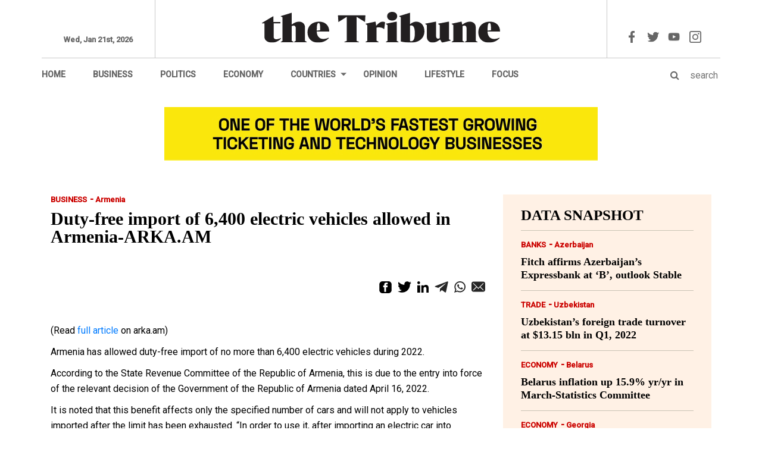

--- FILE ---
content_type: text/html; charset=UTF-8
request_url: https://www.thetribune.com/duty-free-import-of-6400-electric-vehicles-allowed-in-armenia-arka-am/
body_size: 22137
content:
<!doctype html><html lang="en-GB"><head><meta charset="UTF-8"><meta name="viewport" content="width=device-width, initial-scale=1, maximum-scale=2.0"><link rel="profile" href="https://gmpg.org/xfn/11"><link rel="pingback" href="https://www.thetribune.com/xmlrpc.php"><meta name='robots' content='index, follow, max-image-preview:large, max-snippet:-1, max-video-preview:-1' /><title>Duty-free import of 6,400 electric vehicles allowed in Armenia-ARKA.AM &ndash; The Tribune</title><link rel="canonical" href="https://www.thetribune.com/duty-free-import-of-6400-electric-vehicles-allowed-in-armenia-arka-am/" /><meta property="og:locale" content="en_GB" /><meta property="og:type" content="article" /><meta property="og:title" content="Duty-free import of 6,400 electric vehicles allowed in Armenia-ARKA.AM &ndash; The Tribune" /><meta property="og:url" content="https://www.thetribune.com/duty-free-import-of-6400-electric-vehicles-allowed-in-armenia-arka-am/" /><meta property="og:site_name" content="The Tribune" /><meta property="article:publisher" content="https://www.facebook.com/tribunecom/" /><meta property="article:published_time" content="2022-04-21T20:01:26+00:00" /><meta property="article:modified_time" content="2022-04-21T21:06:44+00:00" /><meta name="author" content="Jelena" /><meta name="twitter:card" content="summary_large_image" /><meta name="twitter:creator" content="@TheTribuneCom" /><meta name="twitter:site" content="@TheTribuneCom" /><meta name="twitter:label1" content="Written by" /><meta name="twitter:data1" content="Jelena" /><meta name="twitter:label2" content="Estimated reading time" /><meta name="twitter:data2" content="1 minute" /> <script type="application/ld+json" class="yoast-schema-graph">{"@context":"https://schema.org","@graph":[{"@type":"Article","@id":"https://www.thetribune.com/duty-free-import-of-6400-electric-vehicles-allowed-in-armenia-arka-am/#article","isPartOf":{"@id":"https://www.thetribune.com/duty-free-import-of-6400-electric-vehicles-allowed-in-armenia-arka-am/"},"author":{"name":"Jelena","@id":"https://www.thetribune.com/#/schema/person/2d6c947e36341c87852205d5fc055036"},"headline":"Duty-free import of 6,400 electric vehicles allowed in Armenia-ARKA.AM","datePublished":"2022-04-21T20:01:26+00:00","dateModified":"2022-04-21T21:06:44+00:00","mainEntityOfPage":{"@id":"https://www.thetribune.com/duty-free-import-of-6400-electric-vehicles-allowed-in-armenia-arka-am/"},"wordCount":169,"publisher":{"@id":"https://www.thetribune.com/#organization"},"keywords":["Armenia"],"articleSection":["Armenia","BUSINESS","ECONOMY","TRADE","TRANSPORT"],"inLanguage":"en-GB"},{"@type":"WebPage","@id":"https://www.thetribune.com/duty-free-import-of-6400-electric-vehicles-allowed-in-armenia-arka-am/","url":"https://www.thetribune.com/duty-free-import-of-6400-electric-vehicles-allowed-in-armenia-arka-am/","name":"Duty-free import of 6,400 electric vehicles allowed in Armenia-ARKA.AM &ndash; The Tribune","isPartOf":{"@id":"https://www.thetribune.com/#website"},"datePublished":"2022-04-21T20:01:26+00:00","dateModified":"2022-04-21T21:06:44+00:00","breadcrumb":{"@id":"https://www.thetribune.com/duty-free-import-of-6400-electric-vehicles-allowed-in-armenia-arka-am/#breadcrumb"},"inLanguage":"en-GB","potentialAction":[{"@type":"ReadAction","target":["https://www.thetribune.com/duty-free-import-of-6400-electric-vehicles-allowed-in-armenia-arka-am/"]}]},{"@type":"BreadcrumbList","@id":"https://www.thetribune.com/duty-free-import-of-6400-electric-vehicles-allowed-in-armenia-arka-am/#breadcrumb","itemListElement":[{"@type":"ListItem","position":1,"name":"Home","item":"https://www.thetribune.com/"},{"@type":"ListItem","position":2,"name":"Duty-free import of 6,400 electric vehicles allowed in Armenia-ARKA.AM"}]},{"@type":"WebSite","@id":"https://www.thetribune.com/#website","url":"https://www.thetribune.com/","name":"The Tribune","description":"For responsible journalism and independent views","publisher":{"@id":"https://www.thetribune.com/#organization"},"potentialAction":[{"@type":"SearchAction","target":{"@type":"EntryPoint","urlTemplate":"https://www.thetribune.com/?s={search_term_string}"},"query-input":"required name=search_term_string"}],"inLanguage":"en-GB"},{"@type":"Organization","@id":"https://www.thetribune.com/#organization","name":"The Tribune","url":"https://www.thetribune.com/","logo":{"@type":"ImageObject","inLanguage":"en-GB","@id":"https://www.thetribune.com/#/schema/logo/image/","url":"https://www.thetribune.com/wp-content/uploads/2021/02/The-Tribune_favicon-svg.svg","contentUrl":"https://www.thetribune.com/wp-content/uploads/2021/02/The-Tribune_favicon-svg.svg","width":44,"height":39,"caption":"The Tribune"},"image":{"@id":"https://www.thetribune.com/#/schema/logo/image/"},"sameAs":["https://www.youtube.com/channel/UCOVc-F7_8TfxuHuyYFZm2Sw","https://www.facebook.com/tribunecom/","https://twitter.com/TheTribuneCom"]},{"@type":"Person","@id":"https://www.thetribune.com/#/schema/person/2d6c947e36341c87852205d5fc055036","name":"Jelena","image":{"@type":"ImageObject","inLanguage":"en-GB","@id":"https://www.thetribune.com/#/schema/person/image/","url":"https://secure.gravatar.com/avatar/05c807f61dac6d492ef344a6795301de?s=96&d=mm&r=g","contentUrl":"https://secure.gravatar.com/avatar/05c807f61dac6d492ef344a6795301de?s=96&d=mm&r=g","caption":"Jelena"},"sameAs":["jelena.kudelko@globalreputationadvisors.com"],"url":"https://www.thetribune.com/author/jelena/"}]}</script> <link rel='dns-prefetch' href='//cdn.iubenda.com' /><link rel='dns-prefetch' href='//s.w.org' /><link rel="alternate" type="application/rss+xml" title="The Tribune &raquo; Feed" href="https://www.thetribune.com/feed/" /><link rel="alternate" type="application/rss+xml" title="The Tribune &raquo; Comments Feed" href="https://www.thetribune.com/comments/feed/" /><link rel="alternate" type="application/rss+xml" title="The Tribune &raquo; Duty-free import of 6,400 electric vehicles allowed in Armenia-ARKA.AM Comments Feed" href="https://www.thetribune.com/duty-free-import-of-6400-electric-vehicles-allowed-in-armenia-arka-am/feed/" />  <script src="//www.googletagmanager.com/gtag/js?id=UA-123894023-12"  data-cfasync="false" data-wpfc-render="false" async></script> <script data-cfasync="false" data-wpfc-render="false">var mi_version = '8.5.3';
				var mi_track_user = true;
				var mi_no_track_reason = '';
				
								var disableStrs = [
															'ga-disable-UA-123894023-12',
									];

				/* Function to detect opted out users */
				function __gtagTrackerIsOptedOut() {
					for ( var index = 0; index < disableStrs.length; index++ ) {
						if ( document.cookie.indexOf( disableStrs[ index ] + '=true' ) > -1 ) {
							return true;
						}
					}

					return false;
				}

				/* Disable tracking if the opt-out cookie exists. */
				if ( __gtagTrackerIsOptedOut() ) {
					for ( var index = 0; index < disableStrs.length; index++ ) {
						window[ disableStrs[ index ] ] = true;
					}
				}

				/* Opt-out function */
				function __gtagTrackerOptout() {
					for ( var index = 0; index < disableStrs.length; index++ ) {
						document.cookie = disableStrs[ index ] + '=true; expires=Thu, 31 Dec 2099 23:59:59 UTC; path=/';
						window[ disableStrs[ index ] ] = true;
					}
				}

				if ( 'undefined' === typeof gaOptout ) {
					function gaOptout() {
						__gtagTrackerOptout();
					}
				}
								window.dataLayer = window.dataLayer || [];

				window.MonsterInsightsDualTracker = {
					helpers: {},
					trackers: {},
				};
				if ( mi_track_user ) {
					function __gtagDataLayer() {
						dataLayer.push( arguments );
					}

					function __gtagTracker( type, name, parameters ) {
						if (!parameters) {
							parameters = {};
						}

						if (parameters.send_to) {
							__gtagDataLayer.apply( null, arguments );
							return;
						}

						if ( type === 'event' ) {
							
															parameters.send_to = monsterinsights_frontend.ua;
								__gtagDataLayer( type, name, parameters );
													} else {
							__gtagDataLayer.apply( null, arguments );
						}
					}
					__gtagTracker( 'js', new Date() );
					__gtagTracker( 'set', {
						'developer_id.dZGIzZG' : true,
											} );
															__gtagTracker( 'config', 'UA-123894023-12', {"use_amp_client_id":"true","forceSSL":"true","anonymize_ip":"true","link_attribution":"true","dimension1":"Duty-free import of 6400 electric vehicles allowed in Armenia-ARKA.AM","dimension2":"bad","dimension3":"Armenia","dimension4":"2022-04-22T00:01:26+04:00"} );
										window.gtag = __gtagTracker;											(function () {
							/* https://developers.google.com/analytics/devguides/collection/analyticsjs/ */
							/* ga and __gaTracker compatibility shim. */
							var noopfn = function () {
								return null;
							};
							var newtracker = function () {
								return new Tracker();
							};
							var Tracker = function () {
								return null;
							};
							var p = Tracker.prototype;
							p.get = noopfn;
							p.set = noopfn;
							p.send = function (){
								var args = Array.prototype.slice.call(arguments);
								args.unshift( 'send' );
								__gaTracker.apply(null, args);
							};
							var __gaTracker = function () {
								var len = arguments.length;
								if ( len === 0 ) {
									return;
								}
								var f = arguments[len - 1];
								if ( typeof f !== 'object' || f === null || typeof f.hitCallback !== 'function' ) {
									if ( 'send' === arguments[0] ) {
										var hitConverted, hitObject = false, action;
										if ( 'event' === arguments[1] ) {
											if ( 'undefined' !== typeof arguments[3] ) {
												hitObject = {
													'eventAction': arguments[3],
													'eventCategory': arguments[2],
													'eventLabel': arguments[4],
													'value': arguments[5] ? arguments[5] : 1,
												}
											}
										}
										if ( 'pageview' === arguments[1] ) {
											if ( 'undefined' !== typeof arguments[2] ) {
												hitObject = {
													'eventAction': 'page_view',
													'page_path' : arguments[2],
												}
											}
										}
										if ( typeof arguments[2] === 'object' ) {
											hitObject = arguments[2];
										}
										if ( typeof arguments[5] === 'object' ) {
											Object.assign( hitObject, arguments[5] );
										}
										if ( 'undefined' !== typeof arguments[1].hitType ) {
											hitObject = arguments[1];
											if ( 'pageview' === hitObject.hitType ) {
												hitObject.eventAction = 'page_view';
											}
										}
										if ( hitObject ) {
											action = 'timing' === arguments[1].hitType ? 'timing_complete' : hitObject.eventAction;
											hitConverted = mapArgs( hitObject );
											__gtagTracker( 'event', action, hitConverted );
										}
									}
									return;
								}

								function mapArgs( args ) {
									var arg, hit = {};
									var gaMap = {
										'eventCategory': 'event_category',
										'eventAction': 'event_action',
										'eventLabel': 'event_label',
										'eventValue': 'event_value',
										'nonInteraction': 'non_interaction',
										'timingCategory': 'event_category',
										'timingVar': 'name',
										'timingValue': 'value',
										'timingLabel': 'event_label',
										'page' : 'page_path',
										'location' : 'page_location',
										'title' : 'page_title',
									};
									for ( arg in args ) {
																				if ( ! ( ! args.hasOwnProperty(arg) || ! gaMap.hasOwnProperty(arg) ) ) {
											hit[gaMap[arg]] = args[arg];
										} else {
											hit[arg] = args[arg];
										}
									}
									return hit;
								}

								try {
									f.hitCallback();
								} catch ( ex ) {
								}
							};
							__gaTracker.create = newtracker;
							__gaTracker.getByName = newtracker;
							__gaTracker.getAll = function () {
								return [];
							};
							__gaTracker.remove = noopfn;
							__gaTracker.loaded = true;
							window['__gaTracker'] = __gaTracker;
						})();
									} else {
										console.log( "" );
					( function () {
							function __gtagTracker() {
								return null;
							}
							window['__gtagTracker'] = __gtagTracker;
							window['gtag'] = __gtagTracker;
					} )();
									}</script>  <script defer src="[data-uri]"></script> <style>img.wp-smiley,
img.emoji {
	display: inline !important;
	border: none !important;
	box-shadow: none !important;
	height: 1em !important;
	width: 1em !important;
	margin: 0 0.07em !important;
	vertical-align: -0.1em !important;
	background: none !important;
	padding: 0 !important;
}</style><link rel='stylesheet' id='wp-block-library-css'  href='https://www.thetribune.com/wp-includes/css/dist/block-library/style.min.css?ver=5.9.12' media='all' /><style id='safe-svg-svg-icon-style-inline-css'>.safe-svg-cover{text-align:center}.safe-svg-cover .safe-svg-inside{display:inline-block;max-width:100%}.safe-svg-cover svg{height:100%;max-height:100%;max-width:100%;width:100%}</style><style id='global-styles-inline-css'>body{--wp--preset--color--black: #000000;--wp--preset--color--cyan-bluish-gray: #abb8c3;--wp--preset--color--white: #ffffff;--wp--preset--color--pale-pink: #f78da7;--wp--preset--color--vivid-red: #cf2e2e;--wp--preset--color--luminous-vivid-orange: #ff6900;--wp--preset--color--luminous-vivid-amber: #fcb900;--wp--preset--color--light-green-cyan: #7bdcb5;--wp--preset--color--vivid-green-cyan: #00d084;--wp--preset--color--pale-cyan-blue: #8ed1fc;--wp--preset--color--vivid-cyan-blue: #0693e3;--wp--preset--color--vivid-purple: #9b51e0;--wp--preset--gradient--vivid-cyan-blue-to-vivid-purple: linear-gradient(135deg,rgba(6,147,227,1) 0%,rgb(155,81,224) 100%);--wp--preset--gradient--light-green-cyan-to-vivid-green-cyan: linear-gradient(135deg,rgb(122,220,180) 0%,rgb(0,208,130) 100%);--wp--preset--gradient--luminous-vivid-amber-to-luminous-vivid-orange: linear-gradient(135deg,rgba(252,185,0,1) 0%,rgba(255,105,0,1) 100%);--wp--preset--gradient--luminous-vivid-orange-to-vivid-red: linear-gradient(135deg,rgba(255,105,0,1) 0%,rgb(207,46,46) 100%);--wp--preset--gradient--very-light-gray-to-cyan-bluish-gray: linear-gradient(135deg,rgb(238,238,238) 0%,rgb(169,184,195) 100%);--wp--preset--gradient--cool-to-warm-spectrum: linear-gradient(135deg,rgb(74,234,220) 0%,rgb(151,120,209) 20%,rgb(207,42,186) 40%,rgb(238,44,130) 60%,rgb(251,105,98) 80%,rgb(254,248,76) 100%);--wp--preset--gradient--blush-light-purple: linear-gradient(135deg,rgb(255,206,236) 0%,rgb(152,150,240) 100%);--wp--preset--gradient--blush-bordeaux: linear-gradient(135deg,rgb(254,205,165) 0%,rgb(254,45,45) 50%,rgb(107,0,62) 100%);--wp--preset--gradient--luminous-dusk: linear-gradient(135deg,rgb(255,203,112) 0%,rgb(199,81,192) 50%,rgb(65,88,208) 100%);--wp--preset--gradient--pale-ocean: linear-gradient(135deg,rgb(255,245,203) 0%,rgb(182,227,212) 50%,rgb(51,167,181) 100%);--wp--preset--gradient--electric-grass: linear-gradient(135deg,rgb(202,248,128) 0%,rgb(113,206,126) 100%);--wp--preset--gradient--midnight: linear-gradient(135deg,rgb(2,3,129) 0%,rgb(40,116,252) 100%);--wp--preset--duotone--dark-grayscale: url('#wp-duotone-dark-grayscale');--wp--preset--duotone--grayscale: url('#wp-duotone-grayscale');--wp--preset--duotone--purple-yellow: url('#wp-duotone-purple-yellow');--wp--preset--duotone--blue-red: url('#wp-duotone-blue-red');--wp--preset--duotone--midnight: url('#wp-duotone-midnight');--wp--preset--duotone--magenta-yellow: url('#wp-duotone-magenta-yellow');--wp--preset--duotone--purple-green: url('#wp-duotone-purple-green');--wp--preset--duotone--blue-orange: url('#wp-duotone-blue-orange');--wp--preset--font-size--small: 13px;--wp--preset--font-size--medium: 20px;--wp--preset--font-size--large: 36px;--wp--preset--font-size--x-large: 42px;}.has-black-color{color: var(--wp--preset--color--black) !important;}.has-cyan-bluish-gray-color{color: var(--wp--preset--color--cyan-bluish-gray) !important;}.has-white-color{color: var(--wp--preset--color--white) !important;}.has-pale-pink-color{color: var(--wp--preset--color--pale-pink) !important;}.has-vivid-red-color{color: var(--wp--preset--color--vivid-red) !important;}.has-luminous-vivid-orange-color{color: var(--wp--preset--color--luminous-vivid-orange) !important;}.has-luminous-vivid-amber-color{color: var(--wp--preset--color--luminous-vivid-amber) !important;}.has-light-green-cyan-color{color: var(--wp--preset--color--light-green-cyan) !important;}.has-vivid-green-cyan-color{color: var(--wp--preset--color--vivid-green-cyan) !important;}.has-pale-cyan-blue-color{color: var(--wp--preset--color--pale-cyan-blue) !important;}.has-vivid-cyan-blue-color{color: var(--wp--preset--color--vivid-cyan-blue) !important;}.has-vivid-purple-color{color: var(--wp--preset--color--vivid-purple) !important;}.has-black-background-color{background-color: var(--wp--preset--color--black) !important;}.has-cyan-bluish-gray-background-color{background-color: var(--wp--preset--color--cyan-bluish-gray) !important;}.has-white-background-color{background-color: var(--wp--preset--color--white) !important;}.has-pale-pink-background-color{background-color: var(--wp--preset--color--pale-pink) !important;}.has-vivid-red-background-color{background-color: var(--wp--preset--color--vivid-red) !important;}.has-luminous-vivid-orange-background-color{background-color: var(--wp--preset--color--luminous-vivid-orange) !important;}.has-luminous-vivid-amber-background-color{background-color: var(--wp--preset--color--luminous-vivid-amber) !important;}.has-light-green-cyan-background-color{background-color: var(--wp--preset--color--light-green-cyan) !important;}.has-vivid-green-cyan-background-color{background-color: var(--wp--preset--color--vivid-green-cyan) !important;}.has-pale-cyan-blue-background-color{background-color: var(--wp--preset--color--pale-cyan-blue) !important;}.has-vivid-cyan-blue-background-color{background-color: var(--wp--preset--color--vivid-cyan-blue) !important;}.has-vivid-purple-background-color{background-color: var(--wp--preset--color--vivid-purple) !important;}.has-black-border-color{border-color: var(--wp--preset--color--black) !important;}.has-cyan-bluish-gray-border-color{border-color: var(--wp--preset--color--cyan-bluish-gray) !important;}.has-white-border-color{border-color: var(--wp--preset--color--white) !important;}.has-pale-pink-border-color{border-color: var(--wp--preset--color--pale-pink) !important;}.has-vivid-red-border-color{border-color: var(--wp--preset--color--vivid-red) !important;}.has-luminous-vivid-orange-border-color{border-color: var(--wp--preset--color--luminous-vivid-orange) !important;}.has-luminous-vivid-amber-border-color{border-color: var(--wp--preset--color--luminous-vivid-amber) !important;}.has-light-green-cyan-border-color{border-color: var(--wp--preset--color--light-green-cyan) !important;}.has-vivid-green-cyan-border-color{border-color: var(--wp--preset--color--vivid-green-cyan) !important;}.has-pale-cyan-blue-border-color{border-color: var(--wp--preset--color--pale-cyan-blue) !important;}.has-vivid-cyan-blue-border-color{border-color: var(--wp--preset--color--vivid-cyan-blue) !important;}.has-vivid-purple-border-color{border-color: var(--wp--preset--color--vivid-purple) !important;}.has-vivid-cyan-blue-to-vivid-purple-gradient-background{background: var(--wp--preset--gradient--vivid-cyan-blue-to-vivid-purple) !important;}.has-light-green-cyan-to-vivid-green-cyan-gradient-background{background: var(--wp--preset--gradient--light-green-cyan-to-vivid-green-cyan) !important;}.has-luminous-vivid-amber-to-luminous-vivid-orange-gradient-background{background: var(--wp--preset--gradient--luminous-vivid-amber-to-luminous-vivid-orange) !important;}.has-luminous-vivid-orange-to-vivid-red-gradient-background{background: var(--wp--preset--gradient--luminous-vivid-orange-to-vivid-red) !important;}.has-very-light-gray-to-cyan-bluish-gray-gradient-background{background: var(--wp--preset--gradient--very-light-gray-to-cyan-bluish-gray) !important;}.has-cool-to-warm-spectrum-gradient-background{background: var(--wp--preset--gradient--cool-to-warm-spectrum) !important;}.has-blush-light-purple-gradient-background{background: var(--wp--preset--gradient--blush-light-purple) !important;}.has-blush-bordeaux-gradient-background{background: var(--wp--preset--gradient--blush-bordeaux) !important;}.has-luminous-dusk-gradient-background{background: var(--wp--preset--gradient--luminous-dusk) !important;}.has-pale-ocean-gradient-background{background: var(--wp--preset--gradient--pale-ocean) !important;}.has-electric-grass-gradient-background{background: var(--wp--preset--gradient--electric-grass) !important;}.has-midnight-gradient-background{background: var(--wp--preset--gradient--midnight) !important;}.has-small-font-size{font-size: var(--wp--preset--font-size--small) !important;}.has-medium-font-size{font-size: var(--wp--preset--font-size--medium) !important;}.has-large-font-size{font-size: var(--wp--preset--font-size--large) !important;}.has-x-large-font-size{font-size: var(--wp--preset--font-size--x-large) !important;}</style><link rel='stylesheet' id='contact-form-7-css'  href='https://www.thetribune.com/wp-content/cache/autoptimize/autoptimize_single_e6fae855021a88a0067fcc58121c594f.php?ver=5.6.4' media='all' /> <script defer id="iubenda-head-inline-scripts-0" src="[data-uri]"></script> <script defer  type="text/javascript" charset="UTF-8"="" class=" _iub_cs_skip" src='//cdn.iubenda.com/cs/iubenda_cs.js?ver=3.12.5' id='iubenda-head-scripts-0-js'></script> <script defer src='https://www.thetribune.com/wp-content/plugins/google-analytics-premium/assets/js/frontend-gtag.min.js?ver=8.5.3' id='monsterinsights-frontend-script-js'></script> <script data-cfasync="false" data-wpfc-render="false" id='monsterinsights-frontend-script-js-extra'>var monsterinsights_frontend = {"js_events_tracking":"true","download_extensions":"doc,pdf,ppt,zip,xls,docx,pptx,xlsx","inbound_paths":"[{\"path\":\"\\\/go\\\/\",\"label\":\"affiliate\"},{\"path\":\"\\\/recommend\\\/\",\"label\":\"affiliate\"}]","home_url":"https:\/\/www.thetribune.com","hash_tracking":"false","ua":"UA-123894023-12","v4_id":""};</script> <link rel="https://api.w.org/" href="https://www.thetribune.com/wp-json/" /><link rel="alternate" type="application/json" href="https://www.thetribune.com/wp-json/wp/v2/posts/19621" /><link rel="EditURI" type="application/rsd+xml" title="RSD" href="https://www.thetribune.com/xmlrpc.php?rsd" /><link rel="wlwmanifest" type="application/wlwmanifest+xml" href="https://www.thetribune.com/wp-includes/wlwmanifest.xml" /><meta name="generator" content="WordPress 5.9.12" /><link rel='shortlink' href='https://www.thetribune.com/?p=19621' /><link rel="alternate" type="application/json+oembed" href="https://www.thetribune.com/wp-json/oembed/1.0/embed?url=https%3A%2F%2Fwww.thetribune.com%2Fduty-free-import-of-6400-electric-vehicles-allowed-in-armenia-arka-am%2F" /><link rel="alternate" type="text/xml+oembed" href="https://www.thetribune.com/wp-json/oembed/1.0/embed?url=https%3A%2F%2Fwww.thetribune.com%2Fduty-free-import-of-6400-electric-vehicles-allowed-in-armenia-arka-am%2F&#038;format=xml" /><meta property="ia:markup_url" content="https://www.thetribune.com/duty-free-import-of-6400-electric-vehicles-allowed-in-armenia-arka-am/?ia_markup=1" /><link rel="icon" href="https://www.thetribune.com/wp-content/uploads/2021/02/The-Tribune_favicon-svg.svg" sizes="32x32" /><link rel="icon" href="https://www.thetribune.com/wp-content/uploads/2021/02/The-Tribune_favicon-svg.svg" sizes="192x192" /><link rel="apple-touch-icon" href="https://www.thetribune.com/wp-content/uploads/2021/02/The-Tribune_favicon-svg.svg" /><meta name="msapplication-TileImage" content="https://www.thetribune.com/wp-content/uploads/2021/02/The-Tribune_favicon-svg.svg" /><style id="wp-custom-css">body,html{
	width:100%;
	margin:0;
	padding:0;
}
#slider_wrapper{
	overflow:hidden;
}

.carousel-control-prev {

    left: -10px !important;

}

.carousel-control-next-icon {
    display: inline-block;
    width: 100% !important;
    height: 97% !important;
    background: no-repeat 50%/100% 100%;
	position: relative;
    right: 0px;
}

.carousel-control-prev-icon {
    display: inline-block;
    width: 100% !important;
    height: 97% !important;
    background: no-repeat 50%/100% 100%;
	position: relative;
    left: 0px;
}


#immagine-publ-wrapper-mobile{
	display:none !important;
}

@media only screen and (max-width: 1200px) {
	
	.section-8-home{
		left:-14px !important;
		top:0px !important;
	}
#immagine-publ-wrapper-mobile{
	display:block !important;
}
	#immagine-publ-wrapper-desktop{
	display:none !important;
}

}

@media only screen and (max-width: 768px) {
	#immagine-publ-wrapper-mobile.section-8-home{
		left:0px !important;
	}
	
}

@media only screen and (max-width: 480px) {
.carousel-img {
    width: 126% !important;
    max-width: 126% !important;
    margin-left: -30px;
}
	
}
.wpcf7 form.init .wpcf7-response-output {
    display: block !important;
	margin: 8em 0em 0em;
    padding: 0.2em 0em;
    border: 0px solid #00a0d2;
}


.acceptance .agree_class {
  
    font-size: 18px !important;
    line-height: 16px !important;
}

.submit input {
  
    margin-top: 20px !important;
}</style><meta charset="utf-8"><meta http-equiv="X-UA-Compatible" content="IE=edge"><meta name="viewport" content="width=device-width, initial-scale=1"><meta name="description" content=""><meta name="keywords" content=""> <script defer src="https://code.jquery.com/jquery-3.2.1.slim.min.js"
            integrity="sha384-KJ3o2DKtIkvYIK3UENzmM7KCkRr/rE9/Qpg6aAZGJwFDMVNA/GpGFF93hXpG5KkN"
            crossorigin="anonymous"></script> <script defer src="https://code.jquery.com/jquery-3.2.1.min.js" 
            integrity="sha384-xBuQ/xzmlsLoJpyjoggmTEz8OWUFM0/RC5BsqQBDX2v5cMvDHcMakNTNrHIW2I5f"
            crossorigin="anonymous"></script> <script defer src="https://cdnjs.cloudflare.com/ajax/libs/popper.js/1.12.9/umd/popper.min.js"
            integrity="sha384-ApNbgh9B+Y1QKtv3Rn7W3mgPxhU9K/ScQsAP7hUibX39j7fakFPskvXusvfa0b4Q"
            crossorigin="anonymous"></script> <script defer src="https://maxcdn.bootstrapcdn.com/bootstrap/4.0.0/js/bootstrap.min.js"
            integrity="sha384-JZR6Spejh4U02d8jOt6vLEHfe/JQGiRRSQQxSfFWpi1MquVdAyjUar5+76PVCmYl"
            crossorigin="anonymous"></script> <link rel="stylesheet" href="https://cdnjs.cloudflare.com/ajax/libs/font-awesome/4.7.0/css/font-awesome.min.css"><link rel="preconnect" href="https://fonts.gstatic.com"><link href="https://fonts.googleapis.com/css2?family=Roboto+Mono:wght@500&family=Roboto:wght@400;500&display=swap"
 rel="stylesheet"><link rel="stylesheet" type="text/css"
 href="https://www.thetribune.com/wp-content/cache/autoptimize/autoptimize_single_9ea76ec3b4a1f8ac5cffcea1e576d9d7.php?ver=33227bdde9c8470f3d71"/><link rel="stylesheet" type="text/css"
 href="https://www.thetribune.com/wp-content/themes/the-tribune/css/bootstrap.min.css?ver=33227bdde9c8470f3d71"/><link rel="stylesheet" href="https://cdn.jsdelivr.net/npm/bootstrap@4.5.3/dist/css/bootstrap.min.css"><link rel="stylesheet" type="text/css"
 href="https://www.thetribune.com/wp-content/cache/autoptimize/autoptimize_single_b60de2382dfbb33ba28333f7bfcbacc4.php?ver=33227bdde9c8470f3d71"/><link rel="stylesheet" type="text/css"
 href="https://www.thetribune.com/wp-content/cache/autoptimize/autoptimize_single_91e3b0cc73f51e67f159c010eeeb07f2.php?ver=33227bdde9c8470f3d71"/><link rel="stylesheet" type="text/css"
 href="https://www.thetribune.com/wp-content/cache/autoptimize/autoptimize_single_2fa1765fc8d5892f91f8536122d405b3.php?ver=33227bdde9c8470f3d71"/><link rel="stylesheet" type="text/css"
 href="https://www.thetribune.com/wp-content/cache/autoptimize/autoptimize_single_0ac811d1bccf1169616fa5de7e284432.php?ver=33227bdde9c8470f3d71"/><link rel="stylesheet" type="text/css"
 href="https://www.thetribune.com/wp-content/cache/autoptimize/autoptimize_single_bda49e4222f765cbb65e7cd953a3f2a3.php?ver=33227bdde9c8470f3d71"/> <!--[if lt IE 9]> <script src="https://oss.maxcdn.com/html5shiv/3.7.2/html5shiv.min.js"></script> <script src="https://oss.maxcdn.com/respond/1.4.2/respond.min.js"></script> <script src="https://cdnjs.cloudflare.com/ajax/libs/jquery.touchswipe/1.6.4/jquery.touchSwipe.min.js    "></script> <link rel="preconnect" href="https://fonts.gstatic.com"><link href="https://fonts.googleapis.com/css2?family=Playfair+Display&display=swap" rel="stylesheet"><link href="https://fonts.googleapis.com/css2?family=Playfair+Display&display=swap" rel="stylesheet"> <![endif]--> <script defer src="[data-uri]"></script> </head><body data-rsssl=1 data-spy="scroll" class="post-template-default single single-post postid-19621 single-format-standard" ><header role="banner" class="headerHeightMobile"><nav class="navbar navbar-inverse navbar-fixed-top animate navBarVersioneDesktop" id="navbar"><div class="container parallax mio_pad_logo"><div class="col-md-12 no-margin logo_justigi"><div class="today_date_rc no-margin-left col-lg-2"><div class="today_date">Wed, Jan 21st, 2026</div></div><div class="col-lg-8 col-8 border_need_right_rc"> <a class="navbar-brand col-12" href="https://www.thetribune.com"><img class="img-logo"
 src="https://www.thetribune.com/wp-content/themes/the-tribune/img/The Tribune_Logo.svg"
 alt=""></a></div><div class="social_rc col-lg-2 no-margin"><div id="menu-social" class="menu-social"><ul id="menu-social-items" class="menu-items"><li id="menu-item-161" class="menu-item menu-item-type-custom menu-item-object-custom menu-item-161"><a target="_blank" rel="noopener" href="https://www.facebook.com/tribunecom/"><span class="social">facebook</span></a></li><li id="menu-item-160" class="menu-item menu-item-type-custom menu-item-object-custom menu-item-160"><a target="_blank" rel="noopener" href="https://twitter.com/TheTribuneCom"><span class="social">twitter</span></a></li><li id="menu-item-162" class="menu-item menu-item-type-custom menu-item-object-custom menu-item-162"><a target="_blank" rel="noopener" href="https://www.youtube.com/channel/UCOVc-F7_8TfxuHuyYFZm2Sw"><span class="social">youtube</span></a></li><li id="menu-item-15313" class="menu-item menu-item-type-custom menu-item-object-custom menu-item-15313"><a href="https://www.instagram.com/thetribunecom/"><span class="social">instagram</span></a></li></ul></div></div> <button type="button" class="navbar-toggle collapsed apri_rc" data-toggle="collapse" aria-expanded="false"
 aria-controls="navbar"> <span class="sr-only">Toggle navigation</span> <span class="icon-bar"></span> <span class="icon-bar"></span> <span class="icon-bar"></span> </button></div></div><div class="container parallax mio_pad_logo desktop_view_navbar" id="menu_rc"><div class="collapse navbar-collapse col-md-12 "><div class="col-md-12 no-margin"><div class="custom-menu-class"><ul id="menu-menu1" class="menu"><li id="menu-item-636" class="menu-item menu-item-type-post_type menu-item-object-page menu-item-home menu-item-636"><a href="https://www.thetribune.com/">HOME</a></li><li id="menu-item-600" class="menu-item menu-item-type-taxonomy menu-item-object-category current-post-ancestor current-menu-parent current-post-parent menu-item-600"><a href="https://www.thetribune.com/section/business/">BUSINESS</a></li><li id="menu-item-601" class="menu-item menu-item-type-taxonomy menu-item-object-category menu-item-601"><a href="https://www.thetribune.com/section/politics/">POLITICS</a></li><li id="menu-item-602" class="menu-item menu-item-type-taxonomy menu-item-object-category current-post-ancestor current-menu-parent current-post-parent menu-item-602"><a href="https://www.thetribune.com/section/economy/">ECONOMY</a></li><li id="menu-item-603" class="menu-item menu-item-type-taxonomy menu-item-object-category current-post-ancestor menu-item-has-children menu-item-603"><a href="https://www.thetribune.com/section/countries/">COUNTRIES</a><ul class="sub-menu"><li id="menu-item-1331" class="menu-item menu-item-type-taxonomy menu-item-object-category current-post-ancestor menu-item-has-children menu-item-1331"><a href="https://www.thetribune.com/section/countries/caucasus/">Caucasus</a><ul class="sub-menu"><li id="menu-item-1332" class="menu-item menu-item-type-taxonomy menu-item-object-category current-post-ancestor current-menu-parent current-post-parent menu-item-1332"><a href="https://www.thetribune.com/section/countries/caucasus/armenia/">Armenia</a></li><li id="menu-item-1333" class="menu-item menu-item-type-taxonomy menu-item-object-category menu-item-1333"><a href="https://www.thetribune.com/section/countries/caucasus/azerbaijan/">Azerbaijan</a></li><li id="menu-item-1334" class="menu-item menu-item-type-taxonomy menu-item-object-category menu-item-1334"><a href="https://www.thetribune.com/section/countries/caucasus/georgia/">Georgia</a></li></ul></li><li id="menu-item-1335" class="menu-item menu-item-type-taxonomy menu-item-object-category menu-item-has-children menu-item-1335"><a href="https://www.thetribune.com/section/countries/central-asia/">Central Asia</a><ul class="sub-menu"><li id="menu-item-1336" class="menu-item menu-item-type-taxonomy menu-item-object-category menu-item-1336"><a href="https://www.thetribune.com/section/countries/central-asia/kazakhstan/">Kazakhstan</a></li><li id="menu-item-1337" class="menu-item menu-item-type-taxonomy menu-item-object-category menu-item-1337"><a href="https://www.thetribune.com/section/countries/central-asia/kyrgyzstan/">Kyrgyzstan</a></li><li id="menu-item-16903" class="menu-item menu-item-type-taxonomy menu-item-object-category menu-item-16903"><a href="https://www.thetribune.com/section/countries/central-asia/tajikistan/">Tajikistan</a></li><li id="menu-item-1338" class="menu-item menu-item-type-taxonomy menu-item-object-category menu-item-1338"><a href="https://www.thetribune.com/section/countries/central-asia/turkmenistan/">Turkmenistan</a></li><li id="menu-item-1339" class="menu-item menu-item-type-taxonomy menu-item-object-category menu-item-1339"><a href="https://www.thetribune.com/section/countries/central-asia/uzbekistan/">Uzbekistan</a></li></ul></li><li id="menu-item-1340" class="menu-item menu-item-type-taxonomy menu-item-object-category menu-item-has-children menu-item-1340"><a href="https://www.thetribune.com/section/countries/eastern-europe/">Eastern Europe</a><ul class="sub-menu"><li id="menu-item-1346" class="menu-item menu-item-type-taxonomy menu-item-object-category menu-item-1346"><a href="https://www.thetribune.com/section/countries/eastern-europe/belarus/">Belarus</a></li><li id="menu-item-1347" class="menu-item menu-item-type-taxonomy menu-item-object-category menu-item-1347"><a href="https://www.thetribune.com/section/countries/eastern-europe/moldova/">Moldova</a></li><li id="menu-item-1341" class="menu-item menu-item-type-taxonomy menu-item-object-category menu-item-1341"><a href="https://www.thetribune.com/section/countries/eastern-europe/ukraine/">Ukraine</a></li></ul></li><li id="menu-item-1550" class="menu-item menu-item-type-taxonomy menu-item-object-category menu-item-1550"><a href="https://www.thetribune.com/section/countries/russia/">Russia</a></li></ul></li><li id="menu-item-604" class="menu-item menu-item-type-taxonomy menu-item-object-category menu-item-604"><a href="https://www.thetribune.com/section/opinion/">OPINION</a></li><li id="menu-item-10623" class="menu-item menu-item-type-taxonomy menu-item-object-category menu-item-10623"><a href="https://www.thetribune.com/section/lifestyle/">LIFESTYLE</a></li><li id="menu-item-605" class="menu-item menu-item-type-taxonomy menu-item-object-category menu-item-605"><a href="https://www.thetribune.com/section/focus/">FOCUS</a></li></ul></div><form role="search" method="get" class="search-wrapper" action="https://www.thetribune.com/"> <label> <i class="fa fa-search"></i> <input type="search" class="search-field" placeholder="search" name="s" /> </label></form></div></div></div></nav><nav class="navbar navbar-inverse navbar-fixed-top animate navBarVersioneDesktopSticky" id="navbar"><div class="container mio_pad_logo"><div class="row"><div class="col-2 logo-sticky"> <a href="https://www.thetribune.com"> <img src="https://www.thetribune.com/wp-content/themes/the-tribune/img/The Tribune_Logo-white.svg" alt="The Tribune Logo"> </a></div><div class="col-8 menu-items-sticky"><div class="custom-menu-sticky"><ul id="menu-menu1-1" class="menu"><li class="menu-item menu-item-type-post_type menu-item-object-page menu-item-home menu-item-636"><a href="https://www.thetribune.com/">HOME</a></li><li class="menu-item menu-item-type-taxonomy menu-item-object-category current-post-ancestor current-menu-parent current-post-parent menu-item-600"><a href="https://www.thetribune.com/section/business/">BUSINESS</a></li><li class="menu-item menu-item-type-taxonomy menu-item-object-category menu-item-601"><a href="https://www.thetribune.com/section/politics/">POLITICS</a></li><li class="menu-item menu-item-type-taxonomy menu-item-object-category current-post-ancestor current-menu-parent current-post-parent menu-item-602"><a href="https://www.thetribune.com/section/economy/">ECONOMY</a></li><li class="menu-item menu-item-type-taxonomy menu-item-object-category current-post-ancestor menu-item-has-children menu-item-603"><a href="https://www.thetribune.com/section/countries/">COUNTRIES</a><ul class="sub-menu"><li class="menu-item menu-item-type-taxonomy menu-item-object-category current-post-ancestor menu-item-has-children menu-item-1331"><a href="https://www.thetribune.com/section/countries/caucasus/">Caucasus</a><ul class="sub-menu"><li class="menu-item menu-item-type-taxonomy menu-item-object-category current-post-ancestor current-menu-parent current-post-parent menu-item-1332"><a href="https://www.thetribune.com/section/countries/caucasus/armenia/">Armenia</a></li><li class="menu-item menu-item-type-taxonomy menu-item-object-category menu-item-1333"><a href="https://www.thetribune.com/section/countries/caucasus/azerbaijan/">Azerbaijan</a></li><li class="menu-item menu-item-type-taxonomy menu-item-object-category menu-item-1334"><a href="https://www.thetribune.com/section/countries/caucasus/georgia/">Georgia</a></li></ul></li><li class="menu-item menu-item-type-taxonomy menu-item-object-category menu-item-has-children menu-item-1335"><a href="https://www.thetribune.com/section/countries/central-asia/">Central Asia</a><ul class="sub-menu"><li class="menu-item menu-item-type-taxonomy menu-item-object-category menu-item-1336"><a href="https://www.thetribune.com/section/countries/central-asia/kazakhstan/">Kazakhstan</a></li><li class="menu-item menu-item-type-taxonomy menu-item-object-category menu-item-1337"><a href="https://www.thetribune.com/section/countries/central-asia/kyrgyzstan/">Kyrgyzstan</a></li><li class="menu-item menu-item-type-taxonomy menu-item-object-category menu-item-16903"><a href="https://www.thetribune.com/section/countries/central-asia/tajikistan/">Tajikistan</a></li><li class="menu-item menu-item-type-taxonomy menu-item-object-category menu-item-1338"><a href="https://www.thetribune.com/section/countries/central-asia/turkmenistan/">Turkmenistan</a></li><li class="menu-item menu-item-type-taxonomy menu-item-object-category menu-item-1339"><a href="https://www.thetribune.com/section/countries/central-asia/uzbekistan/">Uzbekistan</a></li></ul></li><li class="menu-item menu-item-type-taxonomy menu-item-object-category menu-item-has-children menu-item-1340"><a href="https://www.thetribune.com/section/countries/eastern-europe/">Eastern Europe</a><ul class="sub-menu"><li class="menu-item menu-item-type-taxonomy menu-item-object-category menu-item-1346"><a href="https://www.thetribune.com/section/countries/eastern-europe/belarus/">Belarus</a></li><li class="menu-item menu-item-type-taxonomy menu-item-object-category menu-item-1347"><a href="https://www.thetribune.com/section/countries/eastern-europe/moldova/">Moldova</a></li><li class="menu-item menu-item-type-taxonomy menu-item-object-category menu-item-1341"><a href="https://www.thetribune.com/section/countries/eastern-europe/ukraine/">Ukraine</a></li></ul></li><li class="menu-item menu-item-type-taxonomy menu-item-object-category menu-item-1550"><a href="https://www.thetribune.com/section/countries/russia/">Russia</a></li></ul></li><li class="menu-item menu-item-type-taxonomy menu-item-object-category menu-item-604"><a href="https://www.thetribune.com/section/opinion/">OPINION</a></li><li class="menu-item menu-item-type-taxonomy menu-item-object-category menu-item-10623"><a href="https://www.thetribune.com/section/lifestyle/">LIFESTYLE</a></li><li class="menu-item menu-item-type-taxonomy menu-item-object-category menu-item-605"><a href="https://www.thetribune.com/section/focus/">FOCUS</a></li></ul></div></div><div class="col-2 search-sticky"><form role="search" method="get" class="search-wrapper-sticky" action="https://www.thetribune.com/"> <label> <input type="search" class="search-field" placeholder="search" name="s" /> <i class="fa fa-search"></i> </label></form></div></div></div></nav><nav class="navbar navbar-inverse navbar-fixed-top animate navBarVersioneMobile" id="navbar"><div class="row containerNavBar"><div class="col-12 logo-mobile" style="display:block; margin:auto;"> <a class="navbar-brand" href="https://www.thetribune.com"> <img class="img-logo" src="https://www.thetribune.com/wp-content/themes/the-tribune/img/The Tribune_Logo.svg" alt=""> </a> <button type="button" class="collapsed apri_rc navbar-toggle" data-toggle="collapse" aria-expanded="false"
 aria-controls="navbar"> <span class="sr-only">Toggle navigation</span> <span class="icon-bar"></span> <span class="icon-bar"></span> <span class="icon-bar"></span> </button></div></div><div class="row containerUnderNav"><div class="col-md-12 no-margin today_date_rc"> Wed, Jan 21st, 2026</div></div><div class="container parallax mio_pad_logo desktop_view_navbar" id="menu_rc"><div class="collapse navbar-collapse col-md-12 "><div class="col-md-12 no-margin"><div class="custom-menu-class"><ul id="menu-menu1-2" class="menu"><li class="menu-item menu-item-type-post_type menu-item-object-page menu-item-home menu-item-636"><a href="https://www.thetribune.com/">HOME</a></li><li class="menu-item menu-item-type-taxonomy menu-item-object-category current-post-ancestor current-menu-parent current-post-parent menu-item-600"><a href="https://www.thetribune.com/section/business/">BUSINESS</a></li><li class="menu-item menu-item-type-taxonomy menu-item-object-category menu-item-601"><a href="https://www.thetribune.com/section/politics/">POLITICS</a></li><li class="menu-item menu-item-type-taxonomy menu-item-object-category current-post-ancestor current-menu-parent current-post-parent menu-item-602"><a href="https://www.thetribune.com/section/economy/">ECONOMY</a></li><li class="menu-item menu-item-type-taxonomy menu-item-object-category current-post-ancestor menu-item-has-children menu-item-603"><a href="https://www.thetribune.com/section/countries/">COUNTRIES</a><ul class="sub-menu"><li class="menu-item menu-item-type-taxonomy menu-item-object-category current-post-ancestor menu-item-has-children menu-item-1331"><a href="https://www.thetribune.com/section/countries/caucasus/">Caucasus</a><ul class="sub-menu"><li class="menu-item menu-item-type-taxonomy menu-item-object-category current-post-ancestor current-menu-parent current-post-parent menu-item-1332"><a href="https://www.thetribune.com/section/countries/caucasus/armenia/">Armenia</a></li><li class="menu-item menu-item-type-taxonomy menu-item-object-category menu-item-1333"><a href="https://www.thetribune.com/section/countries/caucasus/azerbaijan/">Azerbaijan</a></li><li class="menu-item menu-item-type-taxonomy menu-item-object-category menu-item-1334"><a href="https://www.thetribune.com/section/countries/caucasus/georgia/">Georgia</a></li></ul></li><li class="menu-item menu-item-type-taxonomy menu-item-object-category menu-item-has-children menu-item-1335"><a href="https://www.thetribune.com/section/countries/central-asia/">Central Asia</a><ul class="sub-menu"><li class="menu-item menu-item-type-taxonomy menu-item-object-category menu-item-1336"><a href="https://www.thetribune.com/section/countries/central-asia/kazakhstan/">Kazakhstan</a></li><li class="menu-item menu-item-type-taxonomy menu-item-object-category menu-item-1337"><a href="https://www.thetribune.com/section/countries/central-asia/kyrgyzstan/">Kyrgyzstan</a></li><li class="menu-item menu-item-type-taxonomy menu-item-object-category menu-item-16903"><a href="https://www.thetribune.com/section/countries/central-asia/tajikistan/">Tajikistan</a></li><li class="menu-item menu-item-type-taxonomy menu-item-object-category menu-item-1338"><a href="https://www.thetribune.com/section/countries/central-asia/turkmenistan/">Turkmenistan</a></li><li class="menu-item menu-item-type-taxonomy menu-item-object-category menu-item-1339"><a href="https://www.thetribune.com/section/countries/central-asia/uzbekistan/">Uzbekistan</a></li></ul></li><li class="menu-item menu-item-type-taxonomy menu-item-object-category menu-item-has-children menu-item-1340"><a href="https://www.thetribune.com/section/countries/eastern-europe/">Eastern Europe</a><ul class="sub-menu"><li class="menu-item menu-item-type-taxonomy menu-item-object-category menu-item-1346"><a href="https://www.thetribune.com/section/countries/eastern-europe/belarus/">Belarus</a></li><li class="menu-item menu-item-type-taxonomy menu-item-object-category menu-item-1347"><a href="https://www.thetribune.com/section/countries/eastern-europe/moldova/">Moldova</a></li><li class="menu-item menu-item-type-taxonomy menu-item-object-category menu-item-1341"><a href="https://www.thetribune.com/section/countries/eastern-europe/ukraine/">Ukraine</a></li></ul></li><li class="menu-item menu-item-type-taxonomy menu-item-object-category menu-item-1550"><a href="https://www.thetribune.com/section/countries/russia/">Russia</a></li></ul></li><li class="menu-item menu-item-type-taxonomy menu-item-object-category menu-item-604"><a href="https://www.thetribune.com/section/opinion/">OPINION</a></li><li class="menu-item menu-item-type-taxonomy menu-item-object-category menu-item-10623"><a href="https://www.thetribune.com/section/lifestyle/">LIFESTYLE</a></li><li class="menu-item menu-item-type-taxonomy menu-item-object-category menu-item-605"><a href="https://www.thetribune.com/section/focus/">FOCUS</a></li></ul></div></div></div></div></nav><style>.no-margin {
        padding: 0px;
        margin: 0px;
    }</style><div class="mobile-view_rc" style="background-color: white!important;"><div class="nav_rc"> <button type="button" class="btn-close-overlay btn-close">&times;</button><div class=""><div class="col-lg-8 col-8 "> <a class="navbar-brand col-12" href="https://www.thetribune.com"> <img class="img-logo" src="https://www.thetribune.com/wp-content/themes/the-tribune/img/logo.png" alt=""> </a></div></div><div class="container-menu-mobile"><div class="custom-menu-class"><ul id="menu-menu1-3" class="menu"><li class="menu-item menu-item-type-post_type menu-item-object-page menu-item-home menu-item-636"><a href="https://www.thetribune.com/">HOME</a></li><li class="menu-item menu-item-type-taxonomy menu-item-object-category current-post-ancestor current-menu-parent current-post-parent menu-item-600"><a href="https://www.thetribune.com/section/business/">BUSINESS</a></li><li class="menu-item menu-item-type-taxonomy menu-item-object-category menu-item-601"><a href="https://www.thetribune.com/section/politics/">POLITICS</a></li><li class="menu-item menu-item-type-taxonomy menu-item-object-category current-post-ancestor current-menu-parent current-post-parent menu-item-602"><a href="https://www.thetribune.com/section/economy/">ECONOMY</a></li><li class="menu-item menu-item-type-taxonomy menu-item-object-category current-post-ancestor menu-item-has-children menu-item-603"><a href="https://www.thetribune.com/section/countries/">COUNTRIES</a><ul class="sub-menu"><li class="menu-item menu-item-type-taxonomy menu-item-object-category current-post-ancestor menu-item-has-children menu-item-1331"><a href="https://www.thetribune.com/section/countries/caucasus/">Caucasus</a><ul class="sub-menu"><li class="menu-item menu-item-type-taxonomy menu-item-object-category current-post-ancestor current-menu-parent current-post-parent menu-item-1332"><a href="https://www.thetribune.com/section/countries/caucasus/armenia/">Armenia</a></li><li class="menu-item menu-item-type-taxonomy menu-item-object-category menu-item-1333"><a href="https://www.thetribune.com/section/countries/caucasus/azerbaijan/">Azerbaijan</a></li><li class="menu-item menu-item-type-taxonomy menu-item-object-category menu-item-1334"><a href="https://www.thetribune.com/section/countries/caucasus/georgia/">Georgia</a></li></ul></li><li class="menu-item menu-item-type-taxonomy menu-item-object-category menu-item-has-children menu-item-1335"><a href="https://www.thetribune.com/section/countries/central-asia/">Central Asia</a><ul class="sub-menu"><li class="menu-item menu-item-type-taxonomy menu-item-object-category menu-item-1336"><a href="https://www.thetribune.com/section/countries/central-asia/kazakhstan/">Kazakhstan</a></li><li class="menu-item menu-item-type-taxonomy menu-item-object-category menu-item-1337"><a href="https://www.thetribune.com/section/countries/central-asia/kyrgyzstan/">Kyrgyzstan</a></li><li class="menu-item menu-item-type-taxonomy menu-item-object-category menu-item-16903"><a href="https://www.thetribune.com/section/countries/central-asia/tajikistan/">Tajikistan</a></li><li class="menu-item menu-item-type-taxonomy menu-item-object-category menu-item-1338"><a href="https://www.thetribune.com/section/countries/central-asia/turkmenistan/">Turkmenistan</a></li><li class="menu-item menu-item-type-taxonomy menu-item-object-category menu-item-1339"><a href="https://www.thetribune.com/section/countries/central-asia/uzbekistan/">Uzbekistan</a></li></ul></li><li class="menu-item menu-item-type-taxonomy menu-item-object-category menu-item-has-children menu-item-1340"><a href="https://www.thetribune.com/section/countries/eastern-europe/">Eastern Europe</a><ul class="sub-menu"><li class="menu-item menu-item-type-taxonomy menu-item-object-category menu-item-1346"><a href="https://www.thetribune.com/section/countries/eastern-europe/belarus/">Belarus</a></li><li class="menu-item menu-item-type-taxonomy menu-item-object-category menu-item-1347"><a href="https://www.thetribune.com/section/countries/eastern-europe/moldova/">Moldova</a></li><li class="menu-item menu-item-type-taxonomy menu-item-object-category menu-item-1341"><a href="https://www.thetribune.com/section/countries/eastern-europe/ukraine/">Ukraine</a></li></ul></li><li class="menu-item menu-item-type-taxonomy menu-item-object-category menu-item-1550"><a href="https://www.thetribune.com/section/countries/russia/">Russia</a></li></ul></li><li class="menu-item menu-item-type-taxonomy menu-item-object-category menu-item-604"><a href="https://www.thetribune.com/section/opinion/">OPINION</a></li><li class="menu-item menu-item-type-taxonomy menu-item-object-category menu-item-10623"><a href="https://www.thetribune.com/section/lifestyle/">LIFESTYLE</a></li><li class="menu-item menu-item-type-taxonomy menu-item-object-category menu-item-605"><a href="https://www.thetribune.com/section/focus/">FOCUS</a></li></ul></div></div></div></div> <script defer src="[data-uri]"></script> </header><section id="" class="parallax container mio_pad_logo publ_mobile first-after-header"><div class="row pubblicita1"><div class="col-lg-12 align-center-rc"><div class=""> <a target="_blank" href="https://iticket.global/"><video src="https://www.thetribune.com/wp-content/uploads/2021/06/728x90.mp4" width="728" height="90" loop autoplay muted playsinline> </a></div></div></div></section><section id="" class="parallax container   mio_pad_logo"><div class="row single-post-rows no-margin"><div class="col-md-12 col-sm-12 col-xs-12 col-lg-8 col-xl-8 single-article-container"><div class="col-xs-12 no-margin categoria-post-snaphot-home single_cat_rc"><div class="categoria-post-snaphot-home- "><a href="https://www.thetribune.com/section/business/" title="View all posts in category" >BUSINESS</a></div> <span class="tratto-section-3-home">-</span> <a href="https://www.thetribune.com/topic/armenia/" title="View all posts in Armenia" >Armenia</a></div><div class="col-xs-12 titolo-post-rc no-margin"> Duty-free import of 6,400 electric vehicles allowed in Armenia-ARKA.AM</div><div class="col-md-12 immagine-post-rc no-margin"><div class="col-xs-6 autor-foto-rc no-margin"></div></div><div class="col-sm-12 col-12 col-xs-12  social-post-rc-single-post"><div class='social-share-wrapper'><div class='share-on'></div><a target='_blank' href='http://www.facebook.com/sharer.php?u=https://www.thetribune.com/duty-free-import-of-6400-electric-vehicles-allowed-in-armenia-arka-am/'><div class='facebook'></div></a><a target='_blank' href='https://twitter.com/share?url=https://www.thetribune.com/duty-free-import-of-6400-electric-vehicles-allowed-in-armenia-arka-am/'><div class='twitter'></div></a><a target='_blank' href='http://www.linkedin.com/shareArticle?url=https://www.thetribune.com/duty-free-import-of-6400-electric-vehicles-allowed-in-armenia-arka-am/'><div class='linkedin'></div></a><a target='_blank' href='https://t.me/share/url?url=https://www.thetribune.com/duty-free-import-of-6400-electric-vehicles-allowed-in-armenia-arka-am/'><div class='telegram'></div></a><a target='_blank' href='whatsapp://send?text=https://www.thetribune.com/duty-free-import-of-6400-electric-vehicles-allowed-in-armenia-arka-am/'><div class='whatsapp'></div></a><a target='_blank' href='mailto:?subject=I wanted you to see this site&amp;body=https://www.thetribune.com/duty-free-import-of-6400-electric-vehicles-allowed-in-armenia-arka-am/'><div class='mail_social'></div></a><div class='clear'></div></div></div><div class="col-xs-12 text-post-rc no-margin"><p>(Read <a href="http://arka.am/ru/news/economy/_v_armenii_razreshili_besposhlinnyy_vvoz_6400_elektromobiley_/">full article</a> on arka.am)</p><p>Armenia has allowed duty-free import of no more than 6,400 electric vehicles during 2022.</p><p>According to the State Revenue Committee of the Republic of Armenia, this is due to the entry into force of the relevant decision of the Government of the Republic of Armenia dated April 16, 2022.</p><p><span class="">It is noted that this benefit affects only the specified number of cars and will not apply to vehicles imported after the limit has been exhausted. </span>&#8220;In order to use it, after importing an electric car into Armenia, one should submit a customs declaration to the relevant customs authority,&#8221; the State Revenue Committee said.</p><p>Earlier, Armenian Minister of Economy Vahan Kerobyan said that Armenia received a quota for 7,000 electric vehicles for the current year within the framework of the EAEU (a little less than 1,900 were imported last year). &#8220;We will distribute 6.4 thousand electric vehicles, leaving 600 quotas as a reserve for the import of new cars from dealers,&#8221; he said.</p></div><div class="col-xs-12 autor-post-rc data_post_rc no-margin"><div> Apr 22, 2022</div></div></div><div class="col-lg-4 col-md-12"><div class="snapshot-background snapshot_archive_post"><div class="no-margin snapshot_rc"><h2 class="titlo_con_linea "style="font-family: 'Playfair Display', serif;">DATA SNAPSHOT</h2></div><div class="senza_linea"><div class="row-snapshot snaphot-section-home"><div class="no-margin"><div class="no-margin categoria-post-snaphot-home"><div class="categoria-post-snaphot-home-"><a href="https://www.thetribune.com/section/banks/" title="View all posts in category" >BANKS</a></div> <span class="tratto-section-3-home">-</span> <a href="https://www.thetribune.com/topic/azerbaijan/" title="View all posts in Azerbaijan" >Azerbaijan</a></div><div class="no-margin titolo-post-snapshot-home"> <a href="https://www.thetribune.com/fitch-affirms-azerbaijans-expressbank-at-b-outlook-stable/" class="link-to-the-post"><div class="titolo-post-snapshot-home-">Fitch affirms Azerbaijan&#8217;s Expressbank at &#8216;B&#8217;, outlook Stable</div> </a></div></div></div></div><div class="senza_linea"><div class="row-snapshot snaphot-section-home"><div class="no-margin"><div class="no-margin categoria-post-snaphot-home"><div class="categoria-post-snaphot-home-"><a href="https://www.thetribune.com/section/trade/" title="View all posts in category" >TRADE</a></div> <span class="tratto-section-3-home">-</span> <a href="https://www.thetribune.com/topic/uzbekistan/" title="View all posts in Uzbekistan" >Uzbekistan</a></div><div class="no-margin titolo-post-snapshot-home"> <a href="https://www.thetribune.com/uzbekistans-foreign-trade-turnover-at-13-15-bln-in-q1-2022/" class="link-to-the-post"><div class="titolo-post-snapshot-home-">Uzbekistan’s foreign trade turnover at $13.15 bln in Q1, 2022</div> </a></div></div></div></div><div class="senza_linea"><div class="row-snapshot snaphot-section-home"><div class="no-margin"><div class="no-margin categoria-post-snaphot-home"><div class="categoria-post-snaphot-home-"><a href="https://www.thetribune.com/section/economy/" title="View all posts in category" >ECONOMY</a></div> <span class="tratto-section-3-home">-</span> <a href="https://www.thetribune.com/topic/belarus/" title="View all posts in Belarus" >Belarus</a></div><div class="no-margin titolo-post-snapshot-home"> <a href="https://www.thetribune.com/belarus-inflation-up-15-9-yr-yr-in-march-statistics-committee/" class="link-to-the-post"><div class="titolo-post-snapshot-home-">Belarus inflation up 15.9% yr/yr in March-Statistics Committee</div> </a></div></div></div></div><div class="senza_linea"><div class="row-snapshot snaphot-section-home"><div class="no-margin"><div class="no-margin categoria-post-snaphot-home"><div class="categoria-post-snaphot-home-"><a href="https://www.thetribune.com/section/economy/" title="View all posts in category" >ECONOMY</a></div> <span class="tratto-section-3-home">-</span> <a href="https://www.thetribune.com/topic/georgia/" title="View all posts in Georgia" >Georgia</a></div><div class="no-margin titolo-post-snapshot-home"> <a href="https://www.thetribune.com/remittances-to-georgia-rise-3-yr-yr-to-193-mln-in-march-central-bank/" class="link-to-the-post"><div class="titolo-post-snapshot-home-">Remittances to Georgia rise 3% yr/yr to $193 mln in March-central bank</div> </a></div></div></div></div></div><div class="no-margin snapshot_archive_post bottom-archive"><div class="senza_linea"><div class="row-snapshot" style="background-color:#fff;"><div class="no-margin snaphot-section-home"><div class="no-margin categoria-post-snaphot-home"><div class="categoria-post-snaphot-home-"><a href="https://www.thetribune.com/section/the-tribune/" title="View all posts in category" >THE TRIBUNE</a></div> <span class="tratto-section-3-home">-</span> <a href="https://www.thetribune.com/topic/eurasia/" title="View all posts in Eurasia" >Eurasia</a></div><div class="no-margin titolo-post-snapshot-home"> <a href="https://www.thetribune.com/the-tribune-suspends-publication/" class="link-to-the-post"><div class="titolo-post-snapshot-home-">The Tribune suspends publication</div> </a></div><div class="no-margin descrizione-post-snapshot-home"> <a href="https://www.thetribune.com/the-tribune-suspends-publication/" class="link-to-the-post"><div class="descrizione-post-snapshot-home-"></div> </a></div></div></div></div><div class="senza_linea"><div class="row-snapshot" style="background-color:#fff;"><div class="no-margin snaphot-section-home"><div class="no-margin categoria-post-snaphot-home"><div class="categoria-post-snaphot-home-"><a href="https://www.thetribune.com/section/health/" title="View all posts in category" >HEALTH</a></div> <span class="tratto-section-3-home">-</span> <a href="https://www.thetribune.com/topic/covid-19/" title="View all posts in Covid-19" >Covid-19</a></div><div class="no-margin titolo-post-snapshot-home"> <a href="https://www.thetribune.com/covid-19-eurasia-roundup/" class="link-to-the-post"><div class="titolo-post-snapshot-home-">COVID-19 Eurasia Roundup</div> </a></div><div class="no-margin descrizione-post-snapshot-home"> <a href="https://www.thetribune.com/covid-19-eurasia-roundup/" class="link-to-the-post"><div class="descrizione-post-snapshot-home-">The Tribune keeps you up-to-date with the latest vaccines and infection data across the region.</div> </a></div></div></div></div></div></div></section><div class="spacer nospacer-mob"></div><section id="lista-step" class="container parallax mio_pad_logo"><div class="col-lg-12 no-margin"><div class="col-lg-12 col-xs-12   section-7-home"><div class="col-12 rc_border_opinion mt-3"><div class="col-12 rc_border_opinion  section-7-home-category" style="padding-left: 15px;"><div class="categoria-post-snaphot-home-" style="padding-top: 5px"> <a href="https://www.thetribune.com/section/opinion/" title="View all posts in category" >OPINION</a></div> <span class="tratto-section-3-home">-</span> <a href="https://www.thetribune.com/topic/kazakhstan/" title="View all posts in Kazakhstan" >Kazakhstan</a></div><div class="col-xs-12 cantainer-post-section-7-home no-margin titolo-section-7-home"> <a href="https://www.thetribune.com/opinion-kazakhstans-reforms-should-be-more-than-just-show-foreignpolicy/" class="link-to-the-post"><div class="title_opinion-section7">OPINION-Kazakhstan’s Reforms Should Be More Than Just Show-FOREIGNPOLICY</div> </a></div><div class="col-sm-12 cantainer-post-section-7-home  data-section-7-home no-margin-right "></div></div></div></div></section><div class="spacer"></div></div></div><div class="col-md-12 footer-full-boxed no-margin "><footer class="container parallax mio_pad_logo " role="contentinfo"><div class="row col-12"><div class=" col-lg-12 container_footer_widgets col-12 need-margin-mobile no-margin  col-sm-12 col-md-12"><div class=" col-lg-4 no-margin col-sm-6 "><div class="footer-col-title logo_footer"> <a class="col-12" href="https://www.thetribune.com"></a></div><div><div id="menu-social" class="menu-social"><ul id="menu-social-items" class="menu-items"><li class="menu-item menu-item-type-custom menu-item-object-custom menu-item-161"><a target="_blank" rel="noopener" href="https://www.facebook.com/tribunecom/"><span class="social">facebook</span></a></li><li class="menu-item menu-item-type-custom menu-item-object-custom menu-item-160"><a target="_blank" rel="noopener" href="https://twitter.com/TheTribuneCom"><span class="social">twitter</span></a></li><li class="menu-item menu-item-type-custom menu-item-object-custom menu-item-162"><a target="_blank" rel="noopener" href="https://www.youtube.com/channel/UCOVc-F7_8TfxuHuyYFZm2Sw"><span class="social">youtube</span></a></li><li class="menu-item menu-item-type-custom menu-item-object-custom menu-item-15313"><a href="https://www.instagram.com/thetribunecom/"><span class="social">instagram</span></a></li></ul></div></div></div><div class="col-lg-4 col-sm-12 col-md-6 no-margin" style="display: flex;justify-content: center;"><div class="col-lg-6 col-6 col-md-6 col-xs-6 no-margin footer4_section2"><div class="footer2"><ul id="menu-footer2" class="menu"><li id="menu-item-61" class="menu-item menu-item-type-custom menu-item-object-custom menu-item-61"><a href="https://www.thetribune.com/privacy-policy/">Privacy Policy</a></li><li id="menu-item-589" class="menu-item menu-item-type-custom menu-item-object-custom menu-item-589"><a href="https://www.thetribune.com/cookie-policy/">Cookie Policy</a></li><li id="menu-item-60" class="menu-item menu-item-type-custom menu-item-object-custom menu-item-60"><a href="https://www.thetribune.com/about-us/">About Us</a></li><li id="menu-item-59" class="menu-item menu-item-type-custom menu-item-object-custom menu-item-59"><a href="https://www.thetribune.com/contact-us/">Contact Us</a></li></ul></div></div></div><div class="content_block" id="custom_post_widget-17"><div class=" col-sm-12 col-lg-4 footer4_section no-margin "><div class="footer-col-title">NEWSLETTER</div> <script defer src="[data-uri]"></script><form id="mc4wp-form-1" class="mc4wp-form mc4wp-form-543" method="post" data-id="543" data-name="" ><div class="mc4wp-form-fields"><div class="myNewsletter"><div class="emailSubmit"> <label class="email"><br><p> <input type="EMAIL" name="EMAIL" placeholder="email"
 required=""></p> </label></div><div class="acceptance"><p> <label> <input name="AGREE_TO_TERMS" type="checkbox" value="1" required=""><div class="agree_class"> I  have read the <a target="_blank" href="https://www.thetribune.com/privacy-policy/">privacy policy</a> and consent to the storage of my data in your archive.</div> </label></p></div><div class="submit" style="float:right;"><p> <input type="submit" value="SIGN UP"></p></div></div></div><label style="display: none !important;">Leave this field empty if you're human: <input type="text" name="_mc4wp_honeypot" value="" tabindex="-1" autocomplete="off" /></label><input type="hidden" name="_mc4wp_timestamp" value="1768984786" /><input type="hidden" name="_mc4wp_form_id" value="543" /><input type="hidden" name="_mc4wp_form_element_id" value="mc4wp-form-1" /><div class="mc4wp-response"></div></form></div></div></div></div></div><section class=" " style=""><div class="footer-bottom2 col-12 no-margin" style=""><div class="  container parallax mio_pad_logo"><div class="col-12"><div class="col-md-4 col-xs-4 no-margin no-margin" style="margin-left: -15px;"><p class="text-footer">©
 2021 thetribune.com All rights reserved.</p></div><div class="col-md-4 col-xs-4 no-margin no-margin"></div><div class="col-md-4 col-xs-4 no-margin no-margin"></div></div></div></div></section> <script defer src="[data-uri]"></script> </footer></div></div> <script defer src="[data-uri]"></script><script defer src='https://www.thetribune.com/wp-content/cache/autoptimize/autoptimize_single_dc74c9954b1944928eca0172c3b8c6b3.php?ver=5.6.4' id='swv-js'></script> <script defer id="contact-form-7-js-extra" src="[data-uri]"></script> <script defer src='https://www.thetribune.com/wp-content/cache/autoptimize/autoptimize_single_1f9968a7c7a2a02491393fb9d4103dae.php?ver=5.6.4' id='contact-form-7-js'></script> <script defer src='https://www.thetribune.com/wp-content/cache/autoptimize/autoptimize_single_0efcab141752062ad5d773b6ed954d8c.php?ver=4.11.1' id='mc4wp-forms-api-js'></script> <script src='https://www.thetribune.com/wp-includes/js/jquery/jquery.min.js?ver=3.6.0' id='jquery-core-js'></script> <script defer src='https://www.thetribune.com/wp-includes/js/jquery/jquery-migrate.min.js?ver=3.3.2' id='jquery-migrate-js'></script> <script defer id="jquery-js-after" src="[data-uri]"></script> <script defer type="text/javascript"
        src="https://www.thetribune.com/wp-content/cache/autoptimize/autoptimize_single_528d10aca0b7b57ae157320aae57da3d.php"></script> </body></html>

--- FILE ---
content_type: text/css; charset=utf-8
request_url: https://www.thetribune.com/wp-content/cache/autoptimize/autoptimize_single_9ea76ec3b4a1f8ac5cffcea1e576d9d7.php?ver=33227bdde9c8470f3d71
body_size: 1306
content:
.carousel-item{float:left;margin-left:20px;margin-right:30px}.carousel-control-next,.carousel-control-prev{position:absolute;top:unset !important;bottom:338px !important;display:-webkit-box;display:-ms-flexbox;display:flex;-webkit-box-align:center;-ms-flex-align:center;align-items:center;-webkit-box-pack:center;-ms-flex-pack:center;justify-content:center;width:31px !important;height:32px !important;color:#fff;text-align:center;opacity:.5;transition:opacity .15s ease}.carousel-control-prev{left:-40px !important}.carousel-control-next{right:-40px !important}@media only screen and (max-width:1599px){.carousel-img{height:530px}}@media only screen and (max-width:1200px){.carousel-img{height:400px}.row-snapshot{padding-bottom:10px}.carousel-control-next,.carousel-control-prev{bottom:273px !important}}@media only screen and (max-width:992px){.carousel-img{height:530px}}@media only screen and (max-width:767px){.carousel-img{height:250px}}@media only screen and (min-width:1600px){.carousel-control-next,.carousel-control-prev{bottom:398px !important}.menu{list-style:none !important;padding-left:0;margin-left:-77px}.carousel-img{height:650px}}@media only screen and (min-width:1200px){.row-snapshot{padding-bottom:17px}}.carousel-img{width:100% !important;margin:0 !important;background-size:cover;background-position:center;background-repeat:no-repeat}.carousel-inner{position:relative;width:100%;overflow:hidden}.carousel-inner{position:relative;height:100%;width:100%;background-repeat:no-repeat;background-size:100% 100%;background-position:center center}.carousel-item-next,.carousel-item-prev,.carousel-item.active{display:block;padding:20px 0 40px !important}.carousel-item{position:relative;display:none;-webkit-box-align:center;-ms-flex-align:center;align-items:center;width:100%;transition:-webkit-transform .6s ease;transition:transform .6s ease;transition:transform .6s ease,-webkit-transform .6s ease;-webkit-backface-visibility:hidden;backface-visibility:hidden;-webkit-perspective:1000px;perspective:1000px}.carousel-item{position:absolute;bottom:0;top:0;max-width:100% !important;margin:0 auto;float:none;display:table;height:calc(100% - 135px);z-index:1}.carousel-control-prev-icon{background-image:url(//www.thetribune.com/wp-content/themes/the-tribune/css/../img/arrow-left-svg.svg) !important;background-size:50px !important}.carousel-control-next-icon{background-image:url(//www.thetribune.com/wp-content/themes/the-tribune/css/../img/arrow-right-svg.svg) !important;background-size:50px !important}.sr-only{position:absolute;width:1px;height:1px;padding:0;overflow:hidden;clip:rect(0,0,0,0);white-space:nowrap;-webkit-clip-path:inset(50%);clip-path:inset(50%);border:0}.carousel-inner{overflow:inherit !important}.carousel-indicators li{display:inline-block;width:10px;height:10px;margin:1px;text-indent:-999px;cursor:pointer;background-color:#000;background-color:#000 !important;border:1px solid #fff;border-radius:10px}.carousel-title{font-family:'Playfair Display',serif;font-size:18px !important;font-weight:700 !important;padding-top:30px;color:rgba(0,0,0,.8)}.carousel-second-title{font-size:18px !important;font-family:Roboto !important;font-weight:700 !important;line-height:21px !important;padding-top:70px !important}.data-pictures-day{font-family:'Playfair Display',serif;font-size:22px;line-height:21px;font-weight:700;color:#000;margin-bottom:10px !important}.carousel-description{font-size:15px !important;line-height:22px !important;font-weight:400 !important;font-family:'Roboto' !important;color:rgba(0,0,0,.6) !important}@media only screen and (max-width:767px){.data-pictures-day{padding-left:0 !important}.carousel-title{padding-left:0 !important}.carousel-description{padding-left:0 !important}}.carousel-indicators{bottom:14% !important;display:none !important}.carousel-indicators .active{box-sizing:content-box;-ms-flex:0 1 auto;flex:0 1 auto;width:30px !important;height:3px !important;margin-right:3px;margin-left:3px;text-indent:-999px;cursor:pointer;background-color:#fff;background-clip:padding-box;border-top:10px solid transparent;border-bottom:10px solid transparent;opacity:.5;transition:opacity .6s ease;margin-top:1px !important}.carousel-indicators li{color:#c8c8c8}.carousel-description_credit{font-size:14px !important;line-height:22px !important;font-weight:400 !important;font-family:'Roboto' !important;color:#575757 !important;padding-top:20px;float:left;max-width:calc(100% - 200px)}@media screen and (max-width:1060px){.carousel-description{max-width:80%}.carousel-control-prev{top:80px !important;right:50px !important;left:unset !important}.carousel-control-next{top:80px !important;right:0 !important}}@media screen and (max-width:576px){.carousel-description,.data-pictures-day{max-width:calc(100% - 70px)}.carousel-control-prev{right:35px !important}}

--- FILE ---
content_type: text/css; charset=utf-8
request_url: https://www.thetribune.com/wp-content/cache/autoptimize/autoptimize_single_b60de2382dfbb33ba28333f7bfcbacc4.php?ver=33227bdde9c8470f3d71
body_size: 7636
content:
body{font-family:'Roboto',sans-serif;font-weight:400;color:#231f20;background-color:#fff !important;font-size:16px}a:hover,a:focus,a:visited{text-decoration:none}textarea:focus,input:focus,button:focus{outline:none}.editor_rc{color:#fff;font-size:16px;font-family:Roboto;font-weight:400}.footer2 .menu{display:grid}.navbar-inverse .navbar-toggle .icon-bar{background-color:#000 !important}.list-unstyled{list-style-type:none}.list-unstyled li{font-size:30px;padding-left:50px;padding-top:20px}.titlo_con_linea{font-family:'Playfair Display',serif}.anchor-parallax{display:block;height:100px;margin-top:-100px;visibility:hidden}.navbar-toggle{border:0 !important}.apri_rc .icon-bar:nth-last-child(-n+2){width:80%}.apri_rc .icon-bar:nth-last-child(-n+1){width:50%}.spacer{height:40px}.animate{-webkit-transition:all .3s ease;-moz-transition:all .3s ease;-o-transition:all .3s ease;-ms-transition:all .3s ease;transition:all .3s ease}.navbar{min-height:110px;padding:0 !important;position:fixed}.navbar.navbar-inverse{background-color:#fff;border-bottom:0;z-index:2}.navbar-inverse .navbar-toggle{top:40px !important;margin-right:0;right:0 !important}.navbar-brand{margin:auto !important}.navbar-brand,.navbar-nav li a{padding-top:0;line-height:70px;height:70px;font-size:16px}.navbar-inverse .navbar-nav>li>a{color:#000 !important}.parallax{padding:400px 100px 200px;color:#000}.button{background-color:#d6df22 !important;color:#004181;padding:20px 56px;display:inline-block;border-radius:30px;margin:30px;margin-left:0;font-size:15px;width:198px;height:65px;font-weight:900;border:none;text-decoration:none}.content_block a{text-decoration:none}.button2{background-color:#004181;color:#fff;padding:20px 44px;display:inline-block;border-radius:30px;margin:30px;font-size:18px;width:198px;height:65px}.arrow .fa{font-size:62px}.today_date_rc{text-align:center;font-size:13px;font-weight:700;line-height:15px;position:relative;top:69px;display:flex;justify-content:flex-start}.social_rc{height:98px;text-align:RIGHT;font-size:12PX;font-weight:700;line-height:15px;position:relative;display:flex;justify-content:flex-end}.align-center-rc img{height:90px;width:100%}#lista-step h3{color:#999;text-transform:uppercase;font-weight:700;margin-bottom:40px}.step{border-bottom:1px solid #ccc;padding:20px;margin-top:20px;font-size:18px;text-align:center}.bg-row{background-color:#004181}bg-row-impianti{background-color:#fff}.mio_pad_logo{padding:0 100px}@media (max-width:426px){footer{padding:70px 0 100px !important}.mio_paralax_mobile{padding:50px 10px !important}}footer{background-color:#000;padding:40px 100px;min-height:223px}footer p a{color:#fff;margin-bottom:0;font-size:16px}.col-6{-webkit-box-flex:0;-ms-flex:0 0 50%;flex:0 0 50%;max-width:50%}.footer-col-title{color:#fff;margin-bottom:25px;line-height:25px;padding-bottom:6px}.footer-bottom2{min-height:57px;background-color:#282828;display:flex}.text-footer{padding-top:20px;color:#fff;display:flex;font-size:14px}.phone_footer{background-image:url(//www.thetribune.com/wp-content/themes/the-tribune/css/../img/phone.svg);height:23px;width:23px;float:left;margin-right:15px;margin-top:10px}.postphone_footer{margin-top:-5px}.facebook{background-image:url(//www.thetribune.com/wp-content/themes/the-tribune/css/../img/facebook.svg);height:20px;width:21px !important;float:left;background-size:contain;background-repeat:no-repeat;margin-left:10px}.twitter{background-image:url(//www.thetribune.com/wp-content/themes/the-tribune/css/../img/twitter.svg);height:19px;width:23px !important;float:left;background-size:contain;background-repeat:no-repeat;margin-left:10px}.youtube{background-image:url(//www.thetribune.com/wp-content/themes/the-tribune/css/../img/youtube.svg);height:18px;width:24px !important;float:left;background-size:contain;margin-left:10px}.facebook-light{background-image:url(//www.thetribune.com/wp-content/themes/the-tribune/css/../img/facebook-light.svg);height:21px;width:21px !important;float:left;background-size:contain;margin-left:0}.twitter-light{background-image:url(//www.thetribune.com/wp-content/themes/the-tribune/css/../img/twitter-light.svg);height:19px;width:24px !important;float:left;background-size:contain;margin-left:10px}.telegram{background-image:url(//www.thetribune.com/wp-content/themes/the-tribune/css/../img/telegram.svg);height:19px;width:23px !important;float:left;background-size:contain;background-repeat:no-repeat;margin-left:10px}.whatsapp{background-image:url(//www.thetribune.com/wp-content/themes/the-tribune/css/../img/whatsapp.svg);height:19px;width:19px !important;float:left;background-size:contain;background-repeat:no-repeat;margin-left:10px}.linkedin{background-image:url(//www.thetribune.com/wp-content/themes/the-tribune/css/../img/linkedin.svg);height:19px;width:19px !important;float:left;background-size:contain;background-repeat:no-repeat;margin-left:10px}.mail_social{background-image:url(//www.thetribune.com/wp-content/themes/the-tribune/css/../img/mail.svg);height:18px;width:23px !important;float:left;background-size:contain;background-repeat:no-repeat;margin-left:10px}.youtube-light{background-image:url(//www.thetribune.com/wp-content/themes/the-tribune/css/../img/youtube-light.svg);height:18px;width:24px !important;float:left;background-size:contain;margin-left:10px}.number a{font-size:30px}.element.title_link{font-size:18px !important}.element.excerpt{text-align:left !important}.form-group{width:523px}.form-group.email{margin-bottom:15px;padding-right:0;padding-left:0}label{min-width:99%}.wpcf7-form-control.wpcf7-textarea,.wpcf7-form-control.wpcf7-text,.wpcf7-form-control.wpcf7-select.wpcf7-validates-as-required,.wpcf7-form-control.wpcf7-text.wpcf7-validates-as-required{width:100% !important;color:#fff;height:35px;border:none;background-color:#000;border-bottom:1px solid #fff}.wpcf7-list-item-label{color:#fff;font-weight:400;line-height:0;font-size:13px}.titolo_form_rc{color:#fff;font-size:16px;font-family:'lato';font-weight:900 !important;margin-top:10px !important;margin-bottom:7px !important}.contatto,.titolo_form_rc_first{color:#fff;font-size:16px;font-family:'lato'}.rt-col-md-12{padding-left:2px}.lista_impianti_rc{margin-left:-23px !important}.loghi_rc{padding-bottom:40px}.button_rc{text-align:center;padding-left:40px}.wpcf7-form-control.wpcf7-submit button{width:175px;height:65px}.wpcf7-form-control.wpcf7-textarea{height:101px;min-width:100%;color:#000}.titolo_impianti_rc{color:#004181;margin-top:29px;font-size:16px;font-weight:900 !important;line-height:19px !important}#iscriviti{height:auto;min-height:202px;padding-top:40px}.partner{padding:0 16px;margin-top:-33px}.col-md{-ms-flex-preferred-size:0;flex-basis:0;-webkit-box-flex:1;-ms-flex-positive:1;flex-grow:1;max-width:100%}@media only screen and (min-width:767px) and (max-width:1200px){.immagine-publ-post-8{padding-left:30%}}@media only screen and (max-width:1200px){.single-archive_opinion{padding-top:100px !important}.immagine-publ-post-8{display:block;position:relative;top:50%;margin:auto;transform:translatey(0%) !important}}@media only screen and (max-width:570px){.align-center-rc{display:flex;justify-content:center}.align-center-rc img{height:auto;width:auto;min-height:47px}}@media only screen and (min-width:992px){.align-center-rc{display:flex;justify-content:center}.bottom-archive{margin-top:20px !important;background-color:#fff;padding:30px !important}.navbar-inverse .navbar-brand{color:#fff;height:98px}.no-margin-left{margin-left:0;padding-left:0}.no-margin-right{margin-right:0;padding-right:0}.no-margin-left-snapshot{margin-left:0;padding-left:0}.menu{list-style:none !important;display:inline-flex}.menu-item marker{display:none}}.menu{list-style:none !important;padding-left:0;margin:auto}.search-wrapper{float:right;position:relative;top:50%;transform:translate(0,50%)}.search-wrapper i{color:rgba(0,0,0,.6);margin-right:5px}.search-wrapper input{border:none;color:rgba(0,0,0,.6);font-weight:400;text-align:end;width:60px;padding-right:0;-webkit-transition:all .3s ease;-moz-transition:all .3s ease;-o-transition:all .3s ease;-ms-transition:all .3s ease;transition:all .3s ease}.search-wrapper input:focus{width:150px;text-align:left}.custom-menu-class,.search-wrapper{display:inline-block}.custom-menu-class .menu-item{padding:15px 23px}.custom-menu-class .menu-item:first-of-type{padding:15px 23px 15px 0}.menu-item a{color:#000 !important;height:70px;font-size:14px;list-style:none !important;font-weight:700;color:rgba(0,0,0,.6) !important}.menu-item a:hover{text-decoration:none}@media (min-width:1600px){.container{max-width:1440px !important}}.figure{border:0 !important}.thum_div{outline:0px solid #eee !important}@media (min-width:768px){.container{width:100% !important}}.logo-container{margin-left:-15px}@media only screen and (min-width:992px) and (max-width:1223px){.img_contact_rc{height:107.5% !important}}@media only screen and (min-width:1224px){#contatti_rc{min-height:675.2px}}.via_rc a{font-weight:500 !important;font-size:16px !important;padding-left:80px;text-decoration:none;cursor:text}.sopratitolo_rc{margin-bottom:-5px;margin-top:10px;font-weight:900 !important;font-size:16px;max-width:780px;padding-left:3px}.rt-detail .entry-title{font-size:18px !important;font-weight:900 !important;line-height:21px !important;color:#004181 !important;padding-top:20px !important}.rt-detail .post-content{font-size:16px !important;line-height:22px !important;font-weight:400 !important;color:#676767 !important}.testo_impianti_rc,.lista_impianti_rc{font-weight:400 !important;font-size:16px !important;line-height:22px !important;color:#676767 !important}.titolo_form_rc2 .wpcf7-list-item-label,.titolo_form_rc2{font-size:15px !important;font-weight:100 !important;line-height:18px;color:#fff;padding-bottom:6px}@media (min-width:1023px){.navbar{margin-top:0 !important}}@media only screen and (min-width:992px) and (max-width:1089px){.via_rc a{font-weight:500 !important;font-size:16px !important;padding-left:10px;cursor:text}}@media only screen and (max-width:1600px){.mio_pad_logo{padding:0}}@media only screen and (max-width:992px){.navbar.navbar-inverse{background-color:#fff;border-bottom:0;z-index:2;margin-top:-100px}.single-post-rows{min-height:1720px !important}.bottom-archive{display:none}.publ_mobile{padding-top:100px !important}.sticky{min-height:340px}.bottom-archive{margin-top:132px !important;background-color:#fff}.need_pading_opinion{padding-top:180px !important}.no-margin-left{margin:0;padding:0}.snapshot_archive_post.snapshot_single_post{padding-top:965px}.social_rc{height:40px;top:169px}.section-publ{padding-top:120px !important}.mio_pad_logo{padding:0}.trending_now_rc{background-color:#fff;margin-right:32%;background-color:#fff;margin-left:29%;width:288px;padding-left:20px}.mobile-view_rc .navbar-brand>img{position:absolute;top:30px;left:20px !important;width:220px}.navBarVersioneMobile .navbar-brand>img{position:absolute;top:30px;left:50% !important;width:220px;transform:translateX(-50%)}.custom-menu-class,.logo_justigi{display:flex;justify-content:left !important;height:auto !important;border-bottom:1px solid;width:100%}.snap-post-rc{margin-left:0 !important}.social_rc{display:flex}.via_rc a{padding-left:0;display:contents;cursor:text}.wpcf7 form.invalid .wpcf7-response-output,.wpcf7 form.unaccepted .wpcf7-response-output{margin-top:-7px !important}.navbar{background-color:#fff !important}.desktop_view_navbar{display:none !important}}span.wpcf7-list-item{display:inline-block;margin:0}@media only screen and (min-width:992px) and (max-width:1170px){.mio_pad_logo{padding:0}}.wpcf7-not-valid-tip{color:#e26666 !important;font-weight:900}.wpcf7 form.invalid .wpcf7-response-output,.wpcf7 form.unaccepted .wpcf7-response-output{border-color:#ffb90036;color:#e26666;margin-top:-131px;margin-bottom:94px;font-weight:900;margin-left:0;width:100%}div.wpcf7 .wpcf7-submit:disabled{cursor:not-allowed;color:#000;background-color:grey !important}.clicked_buttom{height:115.7% !important}.wpcf7 form.sent .wpcf7-response-output{border-color:#ffb90036;color:#7db355;font-weight:900;margin-top:-132px;margin-bottom:160px;width:100%;margin-left:0}wpcf7-form-control wpcf7-submit button :focus{border:none !important}@media only screen and (min-width:1406px){.clicked_buttom{height:112.7% !important}}.no-margin_chi_siamo{margin-right:0;padding-right:0}.navbar-inverse .navbar-collapse,.navbar-inverse .navbar-form{border-top:1px solid #c8c8c8 !important;margin-top:30px}.navbar-nav li a{padding-top:0;line-height:70px;height:70px;font-size:16px;padding-left:14PX}.navbar-collapse{width:100% !important}.pubblicita1{margin-top:30px;margin-bottom:30px}.interview_rc{border-top:1px solid #cac4b5}.archive-page-title{display:flex;justify-content:center;background-color:#fff}.col-md-8 img{width:100%}.titlo_con_linea{font-weight:900;text-transform:uppercase;padding-left:15px;padding-top:10px;font-size:25px;margin-bottom:0;padding-bottom:5px}.text_interview_rc{background-image:linear-gradient(to bottom,rgba(0,0,0,0),rgba(0,0,0,.7));padding:25px 50px;position:absolute;width:calc(100% - 15px);height:50%;bottom:0;right:0}.news_with_foto1{background:url(//www.thetribune.com/wp-content/themes/the-tribune/css/../img/mezzo1.png) no-repeat center center;height:300px;background-size:93%}.news_with_foto2{background:url(//www.thetribune.com/wp-content/themes/the-tribune/css/../img/mezzo2.png) no-repeat center center;height:300px;background-size:93%}.news_with_foto3{background:url(//www.thetribune.com/wp-content/themes/the-tribune/css/../img/mezzo1.png) no-repeat center center;height:300px;background-size:93%}.text_news_foto{position:relative;top:190px;color:#fff}.text_news_foto2{position:relative;top:190px}.logo_footer{background:url(//www.thetribune.com/wp-content/themes/the-tribune/css/../img/The%20Tribune_Logo-white.svg) no-repeat;height:93px;width:80%;background-size:contain;margin-top:0;margin-bottom:0}.emailSubmit{margin-top:-55px}.footer4 .menu-item a,.footer2 .menu-item a{color:#fff !important;line-height:20px;height:20px;font-size:16px;list-style:none !important;padding-right:10px;font-weight:400;padding-top:0;padding-bottom:0}.footer-full-boxed{background-color:#000;min-height:280px}#menu-footer4 .menu-item,#menu-footer2 .menu-item{height:30px;padding-top:5px;min-width:211px}.footer-full-boxed{padding-top:60px !important;padding-bottom:41px !important}@media only screen and (min-width:767px) and (max-width:1200px){.immagine-publ-post-8 img{width:auto !important;height:100%;left:0;margin-left:0;margin-top:0 !important}}@media only screen and (max-width:1200px){.carousel_rc_background{display:flex;flex-direction:column-reverse}.description-section-3-mobile{padding-top:20px !important}}.footer4_section{float:right}@media only screen and (max-width:992px){.interview_rc_col8{margin-top:50px;padding:0}}.mio_pad_logo2{padding:0}.logo_justigi{display:flex;justify-content:center;height:67px}#menu-menu1-1{padding-left:3px}.titolo-post-rc{font-family:'Playfair Display',serif;font-weight:700;font-size:30px;line-height:30px;padding-bottom:20px !important;padding-top:10px !important}.categoria-post-rc{color:#cb0300;float:left;font-size:16px;line-height:15px;font-weight:700;padding-top:1px}.autor-foto-rc{font-size:12px;line-height:14px;color:#767676;padding-top:20px !important}.data-post-rc{font-size:16px;line-height:19px;padding-top:6px;padding-bottom:8px;border-left:2px solid #cb0300;border-height:20px;padding-left:10px;margin-top:24px}.social-post-rc{padding-top:22px;padding-bottom:50px;display:flex;justify-content:flex-end}.text-post-rc{font-size:16px;line-height:26px}.section-right-post-rc{margin-top:93px;padding-top:17px}.immagine-publ-post{height:603px;margin-top:100px;top:10px}.immagine-publ-post img{width:100%}.data-post-snapshot-home{display:flex;justify-content:flex-end;font-size:13px;line-height:15px;color:#231f20;opacity:60%;padding-bottom:15px !important;padding-top:15px !important}.categoria-post-snaphot-home{font-size:13px;line-height:15px;color:#cb0300;font-weight:700;display:block;width:100%}.titolo-post-snapshot-home{font-size:18px;line-height:22px;font-family:'Playfair Display',serif;font-weight:700;padding-top:10px !important}.snaphot-section-home:nth-child(3){height:125px;padding-top:20px;border-bottom:1px solid #000}.snaphot-section-home:nth-child(4){border-bottom:0 solid #000}.snaphot-section-home:nth-child(3) .data-post-snapshot-home,.snaphot-section-home:nth-child(3) .categoria-post-snaphot-home{padding-top:0}.snaphot-section-home:nth-child(3) . .next-snapshot-home,.previeus-snapshot-home{font-size:30px;color:#231f20;opacity:60%;float:right;padding-left:20px}.foto-sommario-single-post{padding-top:15px}.button-red-more-sommario-single-post .btn{border:1px solid;color:#fff;font-weight:600;float:right;width:144px;background-color:#000;border-radius:0;height:35px;text-transform:uppercase;padding-top:5px;font-size:16px}.snaphot-section-archive{height:200px;padding-top:43px}.descrizione-post-snapshot-home2 a{color:grey}.link-to-the-post{color:#000;text-decoration:none}.link-to-the-post:hover{color:#000;text-decoration:none}.menu-social li a[href*="dribbble.com"]:before{content:'\f17d'}.menu-social li a[href*="facebook.com"]{background-image:url(//www.thetribune.com/wp-content/themes/the-tribune/css/../img/fb-header.png);height:20px;width:21px !important;float:left;background-size:contain;margin-left:10px;background-repeat:no-repeat}.menu-social li a[href*="flickr.com"]:before{content:'\f16e'}.menu-social li a[href*="foursquare.com"]:before{content:'\f180'}.menu-social li a[href*="github.com"]:before{content:'\f09b'}.menu-social li a[href*="plus.google.com"]:before{content:'\f0d5'}.menu-social li a[href*="jsfiddle.com"]:before{content:'\f1cc'}.menu-social li a[href*="linkedin.com"]:before{content:'\f0e1'}.menu-social li a[href*="pinterest.com"]:before{content:'\f0d2'}.menu-social li a[href*="reddit.com"]:before{content:'\f1a1'}.menu-social li a[href*="soundcloud.com"]:before{content:'\f1be'}.menu-social li a[href*="stackoverflow.com"]:before{content:'\f16c'}.menu-social li a[href*="tumblr.com"]:before{content:'\f173'}.menu-social li a[href*="twitter.com"]{background-image:url(//www.thetribune.com/wp-content/themes/the-tribune/css/../img/twitter-header.png);height:20px;width:25px !important;float:left;background-size:contain;margin-left:10px;background-repeat:no-repeat}.footer-full-boxed .menu-social li a[href*="twitter.com"]{background-image:url(//www.thetribune.com/wp-content/themes/the-tribune/css/../img/twitter-light.svg);height:19px;width:23px !important;float:left;background-size:contain;margin-left:10px}.footer-full-boxed .menu-social li a[href*="facebook.com"]{background-image:url(//www.thetribune.com/wp-content/themes/the-tribune/css/../img/facebook-light.svg);height:20px;width:21px !important;float:left;background-size:contain;margin-left:0;background-repeat:no-repeat}.menu-social li a[href*="vimeo.com"]:before{content:'\f194'}.menu-social li a[href*="vine.co"]:before{content:'\f1ca'}.menu-social li a[href*="yelp.com"]:before{content:'\f1e9'}.menu-social li a[href*="youtube.com"]{background-image:url(//www.thetribune.com/wp-content/themes/the-tribune/css/../img/yt-header.png);height:20px;width:26px !important;float:left;background-size:contain;margin-left:10px;background-repeat:no-repeat}.menu-social li a[href*="instagram.com"]{background-image:url(//www.thetribune.com/wp-content/themes/the-tribune/css/../img/ig-header.png);height:20px;width:26px !important;float:left;background-size:contain;margin-left:10px;background-repeat:no-repeat}.footer-full-boxed .menu-social li a[href*="youtube.com"]{background-image:url(//www.thetribune.com/wp-content/themes/the-tribune/css/../img/youtube-light.svg);height:18px;width:24px !important;float:left;background-size:contain;margin-left:10px}.footer-full-boxed .menu-social li a[href*="instagram.com"]{background-image:url(//www.thetribune.com/wp-content/themes/the-tribune/css/../img/instagram-light.png);height:18px;width:24px !important;float:left;background-size:contain;margin-left:10px}.menu-social li a[href*="wordpress.com"]:before{content:'\f19a'}.menu-social li a[href*="wordpress.org"]:before{content:'\f19a'}.menu-social a:link{text-decoration:none}.menu-social a:visited{text-decoration:none}.menu-social a:hover{text-decoration:none}.menu-social a:active{text-decoration:none}#menu-social-items{margin-bottom:0;display:flex;justify-content:flex-end}header #menu-social-items{position:absolute;bottom:26px;right:50%;transform:translate(50%,0);padding-left:0}.footer-full-boxed #menu-social-items{margin-bottom:0;display:flex;padding-left:0;justify-content:flex-start}.menu-social ul{text-align:right;list-style:none}.menu-social ul li{position:relative;display:inline-block}.menu-social li a{display:inline-block;vertical-align:bottom;padding:.5rem;font-family:'Fontawesome';font-size:1.6rem;-webkit-font-smoothing:antialiased;content:'\f08e'}.menu-social li a{color:#c7c7c7}.menu-social li:hover>a{color:#fff}.social{display:none}.social-post-rc-slider{padding-top:20px;float:right}.social-post-rc-single-post{padding:20px 0 50px;display:flex;justify-content:flex-end}.section-right-archive-rc{padding:0 30px}.immagine-publ-post img{height:603px;margin-top:100px;top:10px;display:flex;padding-top:100px;justify-content:center}.autor-post-rc{font-size:12px;line-height:14px;color:#767676;padding-top:20px !important;text-decoration:none;display:flex;justify-content:flex-end;padding-bottom:20px}.autor-post-rc a{font-size:12px;line-height:14px;color:#767676;text-decoration:none}.mobile-view_rc #menu-menu1-1{padding-left:3px;padding-top:50px}.img-logo{padding-top:25px;margin:auto;max-width:72%}@media screen and (min-width:992px){.img-logo{position:absolute;bottom:26px;left:50%;transform:translate(-50%,0);width:400px}.today_date_rc{height:98px;top:0}}.today_date_rc .today_date{position:absolute;bottom:24px;left:50%;transform:translate(-50%,0);width:100%;color:rgba(0,0,0,.6)}.snapshot-background{background-color:#fff1e5;padding:20px 30px 10px}.h2{margin-top:10px !important}.titolo-section-3-home{font-size:22px;line-height:29px;font-family:'Playfair Display',serif;font-weight:700;color:#cb0300;text-decoration:none;padding-top:10px}.autor-section-3-rc{font-size:12px;line-height:14px;color:#000;padding-top:7px !important;font-weight:500;display:flex}.autor-section-3-rc a{font-size:12px;line-height:14px;color:#000;float:left;text-decoration:none}.tratto-section-3-home{padding-left:5px;padding-right:0;font-size:16px;color:#cb0300}.tratto-section-3-home-interview{padding-left:5px;padding-right:5px;font-size:16px}.categoria-post-snaphot-home-{color:#cb0300;float:left;font-size:13px;line-height:15px;font-weight:700;padding-top:1px}.section-3-home-category a{color:#cb0300;font-size:16px}.section-3-home-description{color:#7d7d7d;font-size:15px;line-height:22px;padding-top:10px;display:-webkit-box;-webkit-line-clamp:5;-webkit-box-orient:vertical;overflow:hidden}.titolo-section-4-home{font-size:22px;line-height:29px;font-family:'Playfair Display',serif;font-weight:700;text-decoration:none;padding:0;padding-top:8px}.titolo-post-interview-home{position:absolute;bottom:25px;font-size:30px;line-height:35px;font-family:'Playfair Display',serif;font-weight:700;color:#fff;width:calc(100% - 100px)}.data-section-4-home{display:flex;justify-content:flex-end;font-size:12px;line-height:14px;color:#000;padding-right:15px;font-weight:500;padding-top:3px !important}.categoria-post-interview-home{float:left}.data_interview{font-size:12px;line-height:14px;color:#000;padding-top:3px;font-weight:500;padding-bottom:40px}.data_interview a{font-size:12px;line-height:14px;color:#000;float:left;text-decoration:none}.section-3-home-category{padding-top:0}.section-4-home-category a{color:#cb0300;font-size:16px}.section-7-home-category a{color:#cb0300;font-size:13px;font-weight:700}.titolo-section-7-home{font-size:18px;line-height:25px;font-family:'Playfair Display',serif;font-weight:700;color:#fff;text-decoration:none;padding-top:5px;padding-bottom:5px}.titolo-section-7-home a{color:#000}.titolo-section-7-home .data-post-snapshot-home-{color:#fff}.section-7-home{background-color:#fff1e5;margin-top:20px}.opinion_rc{margin-left:0}.data-section-7-home{margin-bottom:20px}.cantainer-post-section-7-home{border-left:1px solid #000;padding-left:15px}.categoria-post-snaphot-home-7{color:#cb0300;float:left;font-size:16px !important}.riga-6{background-color:#f2e8cf;margin-top:20px;margin-bottom:20px}.titlo_con_linea-piccolo{text-transform:uppercase;padding-left:15px;margin-top:20px;font-size:30px;font-family:'Playfair Display',serif;font-weight:900}.categoria-post-snaphot-home a,.categoria-post-snaphot-home- a{color:#cb0300;font-size:13px}.data-section-7-home{font-size:12px;line-height:14px;font-weight:500;display:flex}.data-section-7-home a{font-size:12px;line-height:14px;color:#000;float:left;text-decoration:none}.data-section-11-home{font-size:12px;line-height:14px;color:#000;font-weight:500}.data-section-11-home a{font-size:12px;line-height:14px;color:#000;float:left;text-decoration:none}.foto-section-3-home{margin-top:0}.titolo-section-6-home{font-size:18px;line-height:22px;font-family:'Playfair Display',serif;font-weight:700;color:#286090;text-decoration:none;padding-top:5px;padding-bottom:5px}.category-economy{padding-left:0}.economy_rc{padding-left:0;margin-left:-15px}.foto-section-4-home img{max-width:100%}.foto-section-3-home img{width:100%}.navbar{margin-bottom:0}.descrizione-post-snapshot-home-{color:rgba(0,0,0,.6);line-height:22px;font-size:15px;margin-bottom:-3px;padding-top:10px !important}.carousel_rc_background{background-color:#fff1e5;padding-top:50px}.section-8-home{left:20px}.title_opinion-section7{font-size:30px;line-height:31px;padding-bottom:10px;padding-left:15px}.mio_pad_logo_nav{padding:0 100px}.immagine-publ-post-8{display:block;position:relative;top:50%;transform:translatey(-50%)}.snapshot_single_post{margin-top:63px}.foto_archive img{width:100%;max-height:170px}.immagine-post-rc img{width:100%;height:100%}.snapshot_archive_post{margin-top:0}.footer-full-boxed #menu-social-items{margin-left:0 !important}.sotto-categoria-post-rc a{color:#cb0300;font-size:13px;line-height:15px}.snapshot_single_tag{padding-top:0;margin-top:-16px}.row-snapshot a:hover{color:grey}.immagine-publ-post-8 img{width:100%;height:100%;left:0;margin-left:0}.categoria-post-snaphot-home-:hover{color:#cb0300}.button-red-more-sommario-single-post{padding-top:29px}.descrizione-post-snapshot-home-archive{color:#231f20;opacity:60%;display:-webkit-box;-webkit-line-clamp:2;-webkit-box-orient:vertical;overflow:hidden}.foto-section-4-home{padding-top:5px}.sticky{position:fixed;top:0;width:100%;margin-top:-70px !important}.sticky+.content{padding-top:60px}.content{padding:16px}.foto_interview{max-height:472px;overflow:hidden}.data-section-5-home{display:flex;justify-content:flex-end;font-size:12px;line-height:14px;color:#000;padding-right:15px;font-weight:500;padding-top:7px !important}.description_section-5_home{padding-top:30px !important}.custom_post_widget-528 p,.custom_post_widget-493 p{font-weight:900}.carousel-indicators{z-index:0 !important}.virgola_tag_rc{color:#cb0300}.virgola_tag_rc:last-child{color:#000;display:none}.single-post-rows{min-height:930px}@media only screen and (min-width:1200px){.navbar.navbar-invers{margin-top:20px !important}.sticky{margin-top:0 !important}}@media only screen and (min-width:992px) and (max-width:1200px){.sticky{margin-top:0 !important}}.social-share-wrapper{width:200px;justify-content:flex-end;display:flex}.menu>.current-menu-item>a{border-bottom:2px solid #000;color:#000 !important;padding-bottom:4px;font-weight:900}.first_rc_home{margin-top:-20px}.border_need_right_rc{border-right:1px solid #c8c8c8;border-left:1px solid #c8c8c8;height:98px;position:relative}.single_cat_rc{padding-top:0 !important}.data_post_rc{justify-content:flex-start !important}.senza_linea{border-bottom:1px solid #cac4b5;margin:0;padding:15px 0}.senza_linea:nth-last-child(-n+1){border-bottom:0 !important}.first-after-header{margin-top:150px}@media screen and (max-width:992px){.first-after-header{margin-top:0;padding-top:90px !important}.today_date_rc{top:0 !important;display:block;margin:auto;padding:8px 0 !important}}.pagination-archive{position:relative;flex:0 0 100%;width:100%;max-width:100%;float:left}.pagination-archive .prev-page{float:left;padding:45px 0;position:relative}.pagination-archive .next-page{float:right;padding:45px 0;position:relative}.pagination-archive a{color:#000;text-transform:uppercase;padding:10px;font-size:16px;text-align:center;height:auto;width:auto}.pagination-archive a:hover{text-decoration:none}.pagination-archive .prev-page a:before{content:'';background-image:url(//www.thetribune.com/wp-content/themes/the-tribune/css/../img/prev-page.svg);width:25px;height:25px;display:inline-block;background-size:contain;background-position:center;vertical-align:bottom}.pagination-archive .next-page a:after{content:'';background-image:url(//www.thetribune.com/wp-content/themes/the-tribune/css/../img/next-page.svg);width:25px;height:25px;display:inline-block;background-size:contain;background-position:center;vertical-align:bottom}.pagination-numbers{position:absolute;bottom:45px;left:50%;transform:translate(-50%,0)}.pagination-numbers a.page-numbers{color:#939393}.pagination-numbers a.page-numbers:not(:first-child){padding-left:0}.pagination-numbers .page-numbers:not(:last-child):after{content:'-';margin-left:13px}.pagination-numbers span.page-numbers{margin-right:10px}@media screen and (max-width:576px){.pagination-numbers{bottom:90px}}@media screen and (min-width:993px){.custom-menu-class .menu-item,.custom-menu-sticky .menu-item{position:relative}.custom-menu-class>.menu>.menu-item-has-children:after,.custom-menu-sticky>.menu>.menu-item-has-children:after{content:"";position:absolute;right:5px;top:50%;-moz-transform:translateY(-50%);-ms-transform:translateY(-50%);-webkit-transform:translateY(-50%);transform:translateY(-50%);width:0;height:0;border-left:5px solid transparent;border-right:5px solid transparent;border-top:5px solid rgba(0,0,0,.6);-webkit-transition:all .3s ease;-moz-transition:all .3s ease;-o-transition:all .3s ease;-ms-transition:all .3s ease;transition:all .3s ease}.custom-menu-class>.menu>.menu-item-has-children:hover:after,.custom-menu-sticky>.menu>.menu-item-has-children:hover:after{transform:rotate(180deg);top:calc(50% - 2.5px)}.custom-menu-class>.menu>.menu-item>.sub-menu{top:50px}header .sub-menu{display:none;position:absolute;padding-left:0;list-style:none;min-width:150px;box-shadow:0px 5px 8px rgba(0,0,0,.15);z-index:1}header .sub-menu>li{padding:10px !important;background-color:#fff;text-transform:uppercase}header .sub-menu>li:not(:last-of-type){border-bottom:1px solid #000}header .sub-menu>li a{line-height:20px;display:block;height:unset}header .sub-menu>li:hover,.sub-menu .current-menu-item{background-color:#000}header .sub-menu>li:hover>a,.sub-menu .current-menu-item>a{color:#fff !important}header li .sub-menu li .sub-menu{left:100%;top:-1px}header li .sub-menu li:first-of-type .sub-menu li:first-of-type,header li .sub-menu li:first-of-type .sub-menu li:first-of-type:hover{border-top:1px solid #fff}header li .sub-menu li:not(:first-of-type) .sub-menu li:first-of-type{border-top:1px solid #fff}header li .sub-menu li:not(:first-of-type) .sub-menu li:first-of-type:hover,header li .sub-menu li:not(:first-of-type) .sub-menu li:first-of-type.current-menu-item{border-top:1px solid #000 !important}.custom-menu-class .sub-menu>.menu-item-has-children>a:after,.custom-menu-sticky .sub-menu>.menu-item-has-children>a:after{content:"";position:absolute;right:5px;top:50%;-moz-transform:translateY(-50%) rotate(-90deg);-ms-transform:translateY(-50%) rotate(-90deg);-webkit-transform:translateY(-50%) rotate(-90deg);transform:translateY(-50%) rotate(-90deg);width:0;height:0;border-left:5px solid transparent;border-right:5px solid transparent;border-top:5px solid rgba(0,0,0,.6);-webkit-transition:all .3s ease;-moz-transition:all .3s ease;-o-transition:all .3s ease;-ms-transition:all .3s ease;transition:all .3s ease}.custom-menu-class .sub-menu>.menu-item-has-children:hover>a:after,.sub-menu .current-menu-item>a:after,.custom-menu-sticky .sub-menu>.menu-item-has-children:hover>a:after{border-top:5px solid #fff !important}.menu-item:hover>.sub-menu{display:block}}.navBarVersioneDesktopSticky{display:none;background-color:#000 !important;min-height:unset;height:50px}.navBarVersioneDesktopSticky .row{width:100%}.navBarVersioneDesktopSticky .logo-sticky{padding-left:0}.navBarVersioneDesktopSticky .logo-sticky img{width:200px}.navBarVersioneDesktopSticky .custom-menu-sticky{text-align:right}.navBarVersioneDesktopSticky .custom-menu-sticky>ul>.menu-item{padding:13px 15px}.navBarVersioneDesktopSticky .custom-menu-sticky>ul>.menu-item>a{color:#fff !important;padding:13px 0}.navBarVersioneDesktopSticky .menu>.current-menu-item>a{border-bottom:4px solid #fff}.navBarVersioneDesktopSticky ul.sub-menu{top:50px;text-align:left}.navBarVersioneDesktopSticky .custom-menu-sticky>.menu>.menu-item-has-children{padding-right:25px}.navBarVersioneDesktopSticky .custom-menu-sticky>.menu>.menu-item-has-children:after{border-top:5px solid #fff;right:8px}.navBarVersioneDesktopSticky li .sub-menu li:first-of-type .sub-menu li:first-of-type,.navBarVersioneDesktopSticky li .sub-menu li:first-of-type .sub-menu li:first-of-type:hover{border-top:1px solid #000}.navBarVersioneDesktopSticky .search-sticky{border-left:1px solid #fff;padding-right:0;height:50px}.navBarVersioneDesktopSticky .search-sticky form{position:relative;top:50%;transform:translateY(-50%);padding-top:4px}.navBarVersioneDesktopSticky .search-sticky input{width:60px;display:inline-block;background-color:transparent;color:#fff;font-weight:400;border:none;-webkit-transition:all .3s ease;-moz-transition:all .3s ease;-o-transition:all .3s ease;-ms-transition:all .3s ease;transition:all .3s ease}.navBarVersioneDesktopSticky .search-sticky input::placeholder{color:#fff}.navBarVersioneDesktopSticky .search-sticky input:focus{width:calc(100% - 20px)}.navBarVersioneDesktopSticky .search-sticky i{color:#fff}.snapshot-background .titlo_con_linea{border-bottom:1px solid #cac4b5;padding:0;padding-bottom:10px}.snaphot-section-home{padding:0}.interview_rc .titlo_con_linea{padding:10px 0}.home-focus-image{width:100%;height:calc(100% - 51px);background-size:cover;background-position:center;background-repeat:no-repeat}.home-article-image{width:100%}.authors{margin-top:10px}.authors a{color:rgba(0,0,0,.9);font-size:12px;font-style:italic;font-weight:700}.block-3,.blocks-8-9,.blocks-7-8-9-10{padding-bottom:20px !important;border-bottom:1px solid #c8c8c8;margin-bottom:15px !important}.block-3 .home-article-image-mobile,.block-10 .home-article-image-mobile{display:none}.block-3 .categoria-post-snaphot-home,.block-8 .categoria-post-snaphot-home,.block-9 .categoria-post-snaphot-home,.block-10 .categoria-post-snaphot-home{margin-top:-2px}.block-4 .descrizione-post-snapshot-home-,.block-5 .descrizione-post-snapshot-home-,.block-opinion .opinion-description,.block-8 .descrizione-post-snapshot-home-,.block-9 .descrizione-post-snapshot-home-{display:-webkit-box;-webkit-line-clamp:3;-webkit-box-orient:vertical;overflow:hidden}.block-10 .descrizione-post-snapshot-home-{display:-webkit-box;-webkit-line-clamp:5;-webkit-box-orient:vertical;overflow:hidden}.block-opinion{padding-left:15px}.opinion-bg{background-color:#f4f4f4;height:100%;position:relative;padding:20px 30px 80px}.block-opinion .opinion-headline{font-weight:900;text-transform:uppercase;font-size:22px;font-family:'Playfair Display',serif}.block-opinion .opinion-article{padding:15px 0}.block-opinion .opinion-article:first-of-type{border-bottom:1px solid #cac4b5}.block-opinion .titolo-post-opinion{color:#000;font-weight:700;font-size:16px;line-height:21px;font-family:'Playfair Display',serif;padding-bottom:10px}.block-opinion .opinion-description{color:rgba(0,0,0,.6);font-size:14px;line-height:20px}.share-your-opinion{background-color:#f3ca3e;position:absolute;bottom:0;left:0;width:100%;height:80px}.share-your-opinion .share-text{position:absolute;left:30px;top:50%;transform:translateY(-50%);font-size:18px;font-family:'Playfair Display',serif;font-weight:700}.share-your-opinion i{width:50px;height:50px;color:#f3ca3e;text-align:center;padding-left:5px;font-size:25px;line-height:53px;background-color:#000;border-radius:50%;position:absolute;right:30px;top:50%;transform:translateY(-50%)}.block-7{background-color:#f4f4f4;padding:20px 30px}.block-7 .home-article-image{padding:10px 0}.block-7 .titolo-post-snapshot-home-{font-size:22px;line-height:29px}.block-7 .section-3-home-description{font-size:15px;line-height:22px;color:rgba(0,0,0,.6)}.block-9 .image-wrapper{padding:0}.block-9 .image{background-size:cover;background-position:center;background-repeat:no-repeat;margin-top:12px;min-height:100px}.block-10 .image{background-position:center;background-size:cover;background-repeat:no-repeat;height:100%}.partner-title{color:#cb0300;font-size:13px;line-height:15px;font-weight:700;text-transform:uppercase}.block-11{padding-top:20px !important;padding-bottom:50px !important}.block-11 .date-ago{color:#a4a4a4;font-size:16px;font-weight:700;margin-bottom:10px}.block-11 .titolo-post-snapshot-home-{font-family:'Roboto',sans-serif;font-weight:500}.titolo-post-snapshot-home-{color:#000}.snaphot-section-archive .categoria-post-snaphot-home{padding-top:13px !important}.interview_rc .content_block p{margin-bottom:0}.tradingview-widget-container{width:calc(100% + 30px) !important}.partner-news-article{margin-bottom:30px}.pubblicita1 video{max-width:728px;max-height:90px;width:100%;margin-bottom:20px}.ads-home-right-wrapper{-webkit-box-shadow:0px 0px 20px 0px rgba(0,0,0,.25);box-shadow:0px 0px 20px 0px rgba(0,0,0,.25)}.ads-home-right-wrapper video{max-width:300px;max-height:600px;width:100%}.section-grey-bg{background-color:#f4f4f4;padding-top:40px;padding-bottom:40px}.travel-wrapper{margin-left:5px;margin-top:20px;padding-top:20px;border-top:1px solid #cac4b5}.travel-wrapper .travel-img{padding-left:10px}.entrepreneurs-wrapper{padding-left:5px}.entrepreneurs-wrapper .section-title,.travel-wrapper .section-title{color:#cb0300;font-size:13px;line-height:15px;font-weight:700;text-transform:uppercase}.travel-wrapper .section-title p{margin-bottom:0}.entrepreneur-description{color:#7d7d7d;font-size:15px;line-height:22px;padding-top:10px}.most-read-wrapper{margin-left:-5px}.most-read-block{display:flex;align-items:center;border-bottom:1px solid #cac4b5;padding:15px 0}.most-read-block:first-of-type{padding-top:5px}.most-read-block:last-of-type{border-bottom:none}.most-read-index{width:40px;min-width:40px;font-size:40px;font-family:'Playfair Display',serif;font-weight:700;color:#dbdbdb}.most-read-news .titolo-post-snapshot-home{padding-top:5px !important}.row-snapshot .descrizione-post-snapshot-home-{display:-webkit-box;-webkit-line-clamp:3;-webkit-box-orient:vertical;overflow:hidden}.go-to-newsletter img{width:100%;height:auto}.newsletter-wrapper{padding-right:0}.block-editors-covid{padding-top:30px;padding-bottom:10px}.editors-covid-line{padding-bottom:20px !important;border-bottom:1px solid #c8c8c8}.block-editors-pick .titolo-section-3-home{padding-top:0}.block-categories{padding-top:20px !important;padding-bottom:30px !important}.block-categories .category-wrapper:not(:first-of-type){border-left:1px solid #c8c8c8}.block-categories .category{margin:0 20px;border-top:2px solid #c8c8c8}.block-categories .category-article-wrapper{padding:20px 0;border-top:1px solid #c8c8c8}.block-categories .category-article-wrapper.first{padding-top:0;border-top:none}.block-categories .category .category-name{font-weight:900;font-size:20px;text-transform:uppercase;text-align:center;padding:20px 0}.block-categories .category .image{height:250px;background-position:center;background-size:cover;background-repeat:no-repeat;margin-bottom:10px}.block-categories .category .title{font-family:'Playfair Display',serif;font-weight:700;font-size:18px;line-height:24px;color:#000}.block-categories .category .title.first{font-size:22px;line-height:29px}.block-categories .category .date{color:#7d7d7d;font-size:14px;padding-top:5px}.block-categories .category .description{color:#7d7d7d;font-size:15px;line-height:22px;padding-top:10px;margin-bottom:10px;display:-webkit-box;-webkit-line-clamp:3;-webkit-box-orient:vertical;overflow:hidden}.eurasia-roundup img{width:100%}

--- FILE ---
content_type: text/css; charset=utf-8
request_url: https://www.thetribune.com/wp-content/cache/autoptimize/autoptimize_single_91e3b0cc73f51e67f159c010eeeb07f2.php?ver=33227bdde9c8470f3d71
body_size: 723
content:
.myNewsletter .email input{background-color:transparent !important;color:#fff;border:0;width:100%;border-bottom:2px solid #fff;padding-bottom:10px;margin-top:20px}.myNewsletter input:focus{outline:none}.myNewsletter input::placeholder{color:#fff;text-transform:capitalize;opacity:1}.myNewsletter input:-ms-input-placeholder{color:#fff;text-transform:capitalize}.myNewsletter input::-ms-input-placeholder{color:#fff;text-transform:capitalize}.acceptance p{width:10%;float:left}.submit input{padding:10px 30px;text-transform:uppercase;border:0;margin-top:0;font-weight:600;border-radius:7px}.acceptance .agree_class{width:90%;float:left;color:#fff;font-weight:400}.contact-top{margin-top:40px}.contact_form_info{line-height:26px;margin-top:51px;position:relative;display:block}.contact_form_wrapper input:focus,.contact_form_wrapper textarea:focus{outline:none}.contact_form_wrapper input,.contact_form_wrapper textarea{color:#000 !important}.contact_form_wrapper input,.contact_form_wrapper textarea{background:0 0 !important;border:1px solid #d2d2d2 !important;border-radius:10px !important;padding:10px 20px}.contact_form_wrapper .wpcf7-acceptance span{color:#868686;font-size:12px;font-family:Arial}.contact_form_acceptance{width:80%;float:left}.contact_form_submit input{background-color:#080808 !important;color:#fff !important;border:none !important}.contact_form_submit{width:20%;float:left;text-align:right}.contact_form_submit .ajax-loader{display:none !important}.contact_form_footer{margin-top:10px;margin-bottom:50px;display:block;position:relative}.contact_form_wrapper input::placeholder{color:#8c8c8c;opacity:1;font-size:14px;font-weight:200}.contact-form-head{margin-bottom:50px}.text_contact_left{padding:0 !important}.contact_form_wrapper textarea::placeholder{color:#8c8c8c;opacity:1;font-size:14px;font-weight:200}.contact_form_wrapper input:-ms-input-placeholder{color:#8c8c8c;opacity:1;font-size:14px;font-weight:200}.contact_form_wrapper input::-ms-input-placeholder{color:#8c8c8c;opacity:1;font-size:14px;font-weight:200}.contact_form_title{font-size:30px;font-family:'Playfair Display',serif}@media only screen and (max-width:780px){.contact-form-head{margin-top:0 !important}.contact-top{padding-top:50px}.contact_form_submit{width:100%;float:left;text-align:left;margin-top:10px}.contact_form_wrapper{padding:0 !important}}@media only screen and (max-width:480px){.contact_form_wrapper .mio_pad_logo{padding:0 !important}}

--- FILE ---
content_type: text/css; charset=utf-8
request_url: https://www.thetribune.com/wp-content/cache/autoptimize/autoptimize_single_bda49e4222f765cbb65e7cd953a3f2a3.php?ver=33227bdde9c8470f3d71
body_size: 2276
content:
@media (max-width:992px){.pubblicita1 video{margin-bottom:0}.navbar-toggle{display:block !important}.btn-close-overlay{float:right;position:absolute;right:25px;color:#000;font-size:30px;border:none;background-color:transparent;z-index:9990;top:40px}.navbar-toggle{right:20px !important;top:20px !important;position:absolute !important}.nav.navbar-nav.navbar-right{display:none}.mobile-view_rc{z-index:33333;background-color:#f5f5f5;position:fixed;top:0;width:100%;height:100%;left:-100%;transition-duration:.5s;overflow-y:scroll}.body-scroll{overflow-y:hidden}.mobile-view_rc.show{left:0;transition-duration:.5s}.mobile-view_rc .sub-menu{list-style:none;padding-left:0}.custom-menu-class .menu-item{padding:0 22px !important}.custom-menu-class .current-menu-item>a{font-weight:900}.menu-item>a{position:relative}.menu .menu-item-has-children>a:after{content:"";position:absolute;top:50%;-moz-transform:translateY(-50%);-ms-transform:translateY(-50%);-webkit-transform:translateY(-50%);transform:translateY(-50%);width:0;height:0;margin-left:10px;border-left:5px solid transparent;border-right:5px solid transparent;border-top:5px solid rgba(0,0,0,.6);-webkit-transition:all .3s ease;-moz-transition:all .3s ease;-o-transition:all .3s ease;-ms-transition:all .3s ease;transition:all .3s ease}.menu-item-has-children>a.active:after{transform:rotate(180deg);top:calc(50% - 2.5px)}.sub-menu{display:none}}@media (max-width:575px){.mio_pad_logo{padding:0 15px !important}}@media only screen and (min-width:576px) and (max-width:766px){.mio_pad_logo{padding:0 !important}}@media (min-width:767px){.foto_interview img{width:100%}.snaphot-section-archive{padding-left:26px}.col-3-footer_rc{float:right !important}.no-margin{margin:0;padding:0}}@media only screen and (max-width:425px){.foto_interview img{width:100%}}@media only screen and (max-width:767px){.section-3-home-need-margin{padding:0 0 0 15px !important}#menu-footer2 .menu-item{margin-left:-168px !important}.immagine-publ-post-8 img{margin-top:0 !important}.need_pading_opinion{margin-top:90px !important}.col-3-footer_rc{float:left !important}.foto_archive img{max-height:310px !important}.section-4-5-need-margin{padding-left:15px !important;padding-right:15px !important}#menu-social-items{margin-left:-142px}.navbar-brand>img{position:absolute;left:-30px !important;top:30px}#menu-footer4,#menu-footer2{margin-bottom:50px}.container_footer_widgets{display:flex;flex-direction:column}.footer4_section{padding-top:50px !important;padding-bottom:50px !important}.footer4_section3{padding-top:0}.container_footer_widgets :nth-child(1){order:1 !important}.container_footer_widgets :nth-child(2){order:3}.container_footer_widgets :nth-child(3){order:2}.foto-sommario-single-post{padding-top:0 !important}.entrepreneurs-wrapper{margin:40px -15px}.most-read-wrapper{margin:0 -15px !important}}@media (max-width:1551px){.no-margin_rc{margin:0;padding:0;padding-left:0 !important;padding-right:0 !important}.contatto_rc{padding-right:60px;padding-left:60px}#wpcf7-f48-o1{padding-left:20px;padding-right:20px}}@media (min-width:1551px){.contatto_rc{padding-right:0;padding-left:60px}}@media (min-width:992px){.apri_rc{display:none !important}.navbar-toggle{display:none !important}.mobile-view_rc{display:none !important}.img_long_rc{writing-mode:vertical-lr}.margin-left-form{padding-left:10px !important}#wpcf7-f48-o1{padding-left:20px}.blocks-8-9{height:50%}.block-10-wrapper{height:calc(50% - 15px)}.block-10{height:100%}.slider-wrapper{width:calc(100% - 360px)}.ads-home-right-wrapper{width:300px;position:absolute;right:0;top:50%;transform:translateY(-50%)}}@media only screen and (max-width:1550px){.form-group{width:423px !important}}.mobile_form_rc{display:none}@media only screen and (max-width:770px){.footer-bottom2{padding-bottom:30px}#iscriviti{height:auto;min-height:592px !important;padding-top:0 !important}}@media only screen and (max-width:1644px){.mobile_form_rc{display:block}.desktop_form_rc{display:none}}@media only screen and (max-width:992px){#iscriviti{height:auto;padding-top:40px}.footer4_section{float:right;padding-top:30px;padding-bottom:30px}.wpcf7 form.sent .wpcf7-response-output{border-color:#ffb90036;color:#f5f5f5;margin-top:-8px !important;margin-bottom:40px !important}#iscriviti{height:auto;min-height:362px !important;padding-top:40px}}@media (max-width:1024px){.navbar{background-color:#f5f5f5;!important;margin-top:0}.parallax{padding:100px 50px 50px}.titolo-principale{font-size:40px}.module{margin-bottom:60px}}@media (min-width:1023px){.navbar.navbar-inverse{background-color:transparent;border-bottom:0}.navbar-inverse .navbar-nav>.active>a,.navbar-inverse .navbar-nav>.active>a:hover,.navbar-inverse .navbar-nav>.active>a:focus{background-color:transparent;color:#f5f5f5}.grid-items .item{width:22% !important;display:inline-block}.item .layer-wrapper.layout- .layer-media img{max-width:260px;max-height:110px}}@media screen and (min-width:1600px){.ads-home-right-wrapper{right:100px !important}}@media screen and (max-width:991px){.pubblicita1{margin-top:0 !important;margin-bottom:0 !important}body.home .pubblicita1,body.archive .pubblicita1{margin-bottom:-50px !important}body.home .pubblicita-bottom{margin-bottom:50px !important}.single-slider-container{margin-bottom:50px !important}.slider-wrapper{width:100%}.ads-home-right-wrapper{width:100%;max-width:300px;display:block;margin:auto;padding-bottom:20px}.ads-home-right-wrapper img{max-width:100%;height:auto}.single-article-container{padding-bottom:50px}.snapshot_archive_post{margin-left:-15px;margin-right:-15px}.snaphot-section-archive{margin-bottom:50px !important;height:auto !important}.spacer{height:20px}.home-focus-image{height:calc(100vw*0.6) !important}.text_interview_rc{padding:15px 0 25px !important;width:100% !important;position:unset !important;background:0 0}.titolo-post-interview-home{color:#060606;position:unset;width:100%}.snapshot-background{padding:15px 20px 10px !important}.block-3 .home-article-image,.block-10 .image{display:none}.block-3 .home-article-image-mobile,.block-10 .home-article-image-mobile{display:block !important;width:100%;margin-top:15px}.block-3 .col-lg-6,.block-editors-pick .col-lg-6,.block-editors-covid .col-lg-4{padding:0}.block-4,.block-10{padding-bottom:20px !important;border-bottom:1px solid #c8c8c8;margin-bottom:15px !important}.block-5{padding:0 0 20px !important}.block-opinion{padding:0 !important}.opinion-bg{padding:15px 20px 80px !important}.share-your-opinion .share-text{left:20px !important}.share-your-opinion i{width:30px !important;height:30px !important;font-size:15px !important;line-height:31px !important;padding-left:3px !important;right:20px !important}.blocks-7-8-9-10{margin-left:-15px !important;margin-right:-15px !important;border-bottom:none !important}.block-7{padding:0 15px 15px !important}.block-8{padding-top:20px !important;padding-bottom:20px !important;border-bottom:1px solid #c8c8c8;margin-bottom:15px !important}.block-9,.block-10 .col-lg-6{padding:0 !important;margin:0 !important}.navBarVersioneDesktopSticky{display:none !important}.section-grey-bg{padding-top:30px !important;padding-bottom:30px !important}.go-to-newsletter img{display:block;margin:auto;max-width:300px;width:100% !important;height:auto}.entrepreneurs-wrapper{margin-top:40px;margin-bottom:40px;padding-left:0 !important}.travel-wrapper{margin:0}.travel-wrapper .travel-img{padding-left:15px;margin-top:10px}.carousel_rc_background{padding:40px 0 0 !important}.newsletter-wrapper{padding-right:15px}.block-editors-covid{padding-top:30px !important;padding-bottom:30px !important}.editors-covid-line{padding-bottom:0 !important;border-bottom:none}.block-editors-pick{padding-bottom:20px !important;margin-bottom:25px !important;border-bottom:1px solid #c8c8c8}.block-editors-pick .titolo-section-3-home{padding-top:10px}.block-categories{padding-top:40px !important;border-top:none;margin-left:0;margin-right:0}.block-categories .category-wrapper{border-left:none !important;margin-bottom:20px}.block-categories .category{margin:0}}@media screen and (max-width:767px){.travel-wrapper{margin:0 -15px}}@media screen and (min-width:768px) and (max-width:992px){.foto-sommario-single-post{padding-right:15px !important}.most-read-wrapper{margin:0 !important}}

--- FILE ---
content_type: image/svg+xml
request_url: https://www.thetribune.com/wp-content/themes/the-tribune/img/twitter.svg
body_size: 675
content:
<svg xmlns="http://www.w3.org/2000/svg" width="24.222" height="19.634" viewBox="0 0 24.222 19.634">
  <path fill="rgb(0,0,0)" fill-rule="evenodd" d="M24.22221363 2.32439826c-.89117561.39461417-1.84896231.66037473-2.85418418.78016832 1.0264163-.6130613 1.8146475-1.5844967 2.18504553-2.74216581-.95980522.5677612-2.0235641.9804954-3.15595259 1.20296921C19.49181716.60198794 18.1989565 0 16.7698459 0c-3.20843405 0-5.56606284 2.98577966-4.84141495 6.08531289C7.7995528 5.87894579 4.1379615 3.90587494 1.68647162.90700859.38452764 3.13476664 1.01127742 6.0490728 3.22357293 7.52484927c-.81346267-.02617339-1.58049944-.24864719-2.24963809-.62010798-.05449998 2.29621153 1.59563832 4.44444275 3.9855634 4.92261043-.69941642.18925373-1.46544392.23354716-2.2445918.08456018.63179608 1.96904417 2.46662876 3.40153387 4.64259095 3.44180062C5.26833146 16.98753598 2.63618425 17.71737086 0 17.40731687c2.19917515 1.40631632 4.81214644 2.22675139 7.61788619 2.22675139 9.22664487 0 14.4394671-7.7724898 14.12457832-14.74367123.97090706-.69963482 1.81363824-1.57241667 2.47974912-2.56599877z"/>
</svg>


--- FILE ---
content_type: image/svg+xml
request_url: https://www.thetribune.com/wp-content/themes/the-tribune/img/The%20Tribune_Logo.svg
body_size: 1466
content:
<svg id="Livello_1" data-name="Livello 1" xmlns="http://www.w3.org/2000/svg" viewBox="0 0 6107.55 800"><defs><style>.cls-1{fill:#221f20;}</style></defs><path class="cls-1" d="M292.2,263.83H474.7v35H299.76V640.2c0,43.49,19.86,72.8,62.42,72.8,34,0,81.32-9.46,119.14-30.25l8.52,11.34C435.93,757.45,349.88,800,259.1,800,145.63,800,63.35,740.42,63.35,649.65V298.81H0V287.47L282.75,116.31h9.45Z"/><path class="cls-1" d="M1149,781.09v9.45H823.71v-9.45l43.49-26.48V425.54c0-41.61-19.85-68.09-51.06-68.09-20.81,0-37.83,4.73-52,13.24v383l45.39,27.43v9.45H484.23v-9.45l43.49-26.48V141.85l-41.6-23.64v-9.45L754.68,24.58h9.45v304.5c62.41-49.18,128.6-74.7,186.29-74.7,87,0,153.19,57.68,153.19,145.62V753.66Z"/><path class="cls-1" d="M1706.66,673.29l10.41,10.4C1650.87,748.94,1572.39,800,1435.28,800c-161.71,0-266.67-107.8-266.67-269.5,0-165.48,121-276.12,299.76-276.12,156,0,258.16,103.07,258.16,257.2H1406v2.85c0,102.13,58.62,191,162.65,191C1610.21,705.44,1669.78,695,1706.66,673.29ZM1406,488.89l87.94-10.4c0-144.68-7.56-189.13-39.71-189.13C1416.36,289.36,1406.91,344.21,1406,488.89Z"/><path class="cls-1" d="M2653.18,100.24l-8.51,158.87h-9.46L2431.91,130.5h-5.67V754.61l63.35,26.48v9.45H2113.23v-9.45l64.31-26.48V130.5h-4.73L1969.5,259.11H1960l-9.46-158.87V90.79h702.6Z"/><path class="cls-1" d="M3158.56,271.39l-21.75,175.89-11.35-2.83c-18.91-21.75-64.3-41.61-130.49-41.61-21.76,0-40.67,1.89-56.75,6.62V749.88l54.85,31.21v9.45H2658.32v-9.45l43.5-26.48V348.94l-41.61-32.16v-9.45l244.92-52.95h9.45l15.14,106.86c57.68-70.92,118.2-106.86,163.59-106.86C3118.84,254.38,3141.54,261,3158.56,271.39Z"/><path class="cls-1" d="M3502.82,781.09v9.45H3179.41v-9.45l43.5-26.48V345.15l-41.6-28.37v-9.45l268.55-52.95h9.46V754.61ZM3211.57,111.58c0-67.13,51-111.58,129.54-111.58,76.6,0,127.66,44.45,127.66,111.58,0,69-51.06,113.49-127.66,113.49C3262.62,225.07,3211.57,180.62,3211.57,111.58Z"/><path class="cls-1" d="M4167.47,504c0,185.35-143.73,296-341.37,296-96.46,0-187.24-9.46-262.88-28.37V141.85l-41.61-23.64v-9.45l268.55-84.18h9.46V319.63c50.12-41.61,105-65.25,157-65.25C4083.3,254.38,4167.47,359.33,4167.47,504Zm-245.86,54.85c0-118.19-20.81-206.14-93.62-206.14-9.46,0-19.86,2.85-28.37,6.61v401A87.08,87.08,0,0,0,3826.1,765C3899.85,765,3921.61,678,3921.61,558.86Z"/><path class="cls-1" d="M4842,738.54V748l-216.54,52H4616l-46.33-81.32c-64.31,53-132.4,81.32-191,81.32-84.16,0-148.46-57.68-148.46-145.62V344.21l-41.61-28.37v-9.45l268.56-52h9.46v375.4c0,41.61,18.91,68.09,47.28,68.09a88.71,88.71,0,0,0,46.33-12.3V344.21l-41.61-28.37v-9.45l268.55-52h9.45V713Z"/><path class="cls-1" d="M5530,781.09v9.45H5204.7v-9.45l43.49-26.48V425.54c0-41.61-19.85-68.09-51.06-68.09-20.8,0-37.82,4.73-52,13.24v383l45.4,27.43v9.45h-325.3v-9.45l43.49-26.48V345.15l-41.6-28.37v-9.45L5112,254.38h9.45l16.09,79.43h.94c64.31-52,133.32-79.43,192.9-79.43,87,0,153.19,57.68,153.19,145.62V753.66Z"/><path class="cls-1" d="M6087.69,673.29l10.4,10.4C6031.9,748.94,5953.41,800,5816.29,800c-161.69,0-266.67-107.8-266.67-269.5,0-165.48,121-276.12,299.76-276.12,156,0,258.17,103.07,258.17,257.2H5787v2.85c0,102.13,58.63,191,162.64,191C5991.23,705.44,6050.81,695,6087.69,673.29ZM5787,488.89l87.94-10.4c0-144.68-7.57-189.13-39.72-189.13C5797.37,289.36,5787.92,344.21,5787,488.89Z"/></svg>

--- FILE ---
content_type: image/svg+xml
request_url: https://www.thetribune.com/wp-content/themes/the-tribune/img/The%20Tribune_Logo-white.svg
body_size: 1770
content:
<svg xmlns="http://www.w3.org/2000/svg" viewBox="0 0 420 119" width="420" height="119">
	<style>
		tspan { white-space:pre }
		.shp0 { fill: #ffffff } 
	</style>
	<path id="Layer" class="shp0" d="M20.07 38.29L32.61 38.29L32.61 40.69L20.59 40.69L20.59 64.14C20.59 67.13 21.96 69.14 24.88 69.14C27.21 69.14 30.47 68.49 33.06 67.06L33.65 67.84C29.95 72.19 24.03 75.12 17.8 75.12C10 75.12 4.35 71.02 4.35 64.79L4.35 40.69L0 40.69L0 39.91L19.42 28.15L20.07 28.15L20.07 38.29Z" />
	<path id="Layer" class="shp0" d="M78.92 73.82L78.92 74.47L56.58 74.47L56.58 73.82L59.57 72L59.57 49.39C59.57 46.54 58.2 44.72 56.06 44.72C54.63 44.72 53.46 45.04 52.49 45.63L52.49 71.93L55.61 73.82L55.61 74.47L33.26 74.47L33.26 73.82L36.25 72L36.25 29.91L33.39 28.28L33.39 27.63L51.84 21.85L52.49 21.85L52.49 42.77C56.77 39.39 61.32 37.64 65.28 37.64C71.26 37.64 75.81 41.6 75.81 47.64L75.81 71.93L78.92 73.82Z" />
	<path id="Layer" fill-rule="evenodd" class="shp0" d="M117.23 66.41L117.95 67.13C113.4 71.61 108.01 75.11 98.59 75.11C87.48 75.11 80.27 67.71 80.27 56.6C80.27 45.24 88.58 37.64 100.86 37.64C111.58 37.64 118.6 44.72 118.6 55.3L96.58 55.3L96.58 55.5C96.58 62.51 100.61 68.62 107.75 68.62C110.61 68.62 114.7 67.9 117.23 66.41ZM96.58 53.75L102.62 53.03C102.62 43.09 102.1 40.04 99.89 40.04C97.29 40.04 96.64 43.81 96.58 53.75Z" />
	<path id="Layer" class="shp0" d="M182.25 27.05L181.66 37.96L181.01 37.96L167.05 29.13L166.66 29.13L166.66 72L171.01 73.82L171.01 74.47L145.16 74.47L145.16 73.82L149.58 72L149.58 29.13L149.25 29.13L135.29 37.96L134.63 37.96L133.98 27.05L133.98 26.4L182.24 26.4L182.25 27.05Z" />
	<path id="Layer" class="shp0" d="M216.96 38.81L215.47 50.89L214.69 50.69C213.39 49.2 210.27 47.84 205.73 47.84C204.23 47.84 202.93 47.97 201.83 48.29L201.83 71.67L205.6 73.82L205.6 74.47L182.6 74.47L182.6 73.82L185.59 72L185.59 44.13L182.73 41.92L182.73 41.28L199.56 37.64L200.21 37.64L201.25 44.98C205.21 40.11 209.36 37.64 212.48 37.64C214.23 37.64 215.79 38.09 216.96 38.81Z" />
	<path id="Layer" class="shp0" d="M240.61 73.82L240.61 74.47L218.4 74.47L218.4 73.82L221.38 72L221.38 43.87L218.53 41.92L218.53 41.27L236.97 37.64L237.62 37.64L237.62 72L240.61 73.82ZM220.6 27.83C220.6 23.22 224.11 20.16 229.5 20.16C234.76 20.16 238.27 23.22 238.27 27.83C238.27 32.57 234.76 35.62 229.5 35.62C224.11 35.62 220.6 32.57 220.6 27.83Z" />
	<path id="Layer" fill-rule="evenodd" class="shp0" d="M286.26 54.78C286.26 67.52 276.39 75.12 262.82 75.12C256.19 75.12 249.95 74.47 244.76 73.17L244.76 29.91L241.9 28.28L241.9 27.63L260.35 21.85L261 21.85L261 42.12C264.44 39.26 268.21 37.64 271.78 37.64C280.48 37.64 286.26 44.85 286.26 54.78ZM262.95 44.39C262.3 44.39 261.58 44.59 261 44.84L261 72.39C261.58 72.59 262.2 72.7 262.82 72.71C267.88 72.71 269.38 66.74 269.38 58.55C269.38 50.43 267.95 44.39 262.95 44.39Z" />
	<path id="Layer" class="shp0" d="M332.6 70.89L332.6 71.54L317.72 75.12L317.07 75.12L313.89 69.53C309.48 73.17 304.8 75.12 300.77 75.12C294.99 75.12 290.57 71.15 290.57 65.11L290.57 43.81L287.72 41.86L287.72 41.21L306.16 37.64L306.81 37.64L306.81 63.42C306.81 66.28 308.11 68.1 310.06 68.1C311.18 68.12 312.28 67.82 313.24 67.25L313.24 43.81L310.39 41.86L310.39 41.21L328.83 37.64L329.48 37.64L329.48 69.14L332.6 70.89Z" />
	<path id="Layer" class="shp0" d="M379.86 73.82L379.86 74.47L357.51 74.47L357.51 73.82L360.5 72L360.5 49.39C360.5 46.54 359.14 44.72 356.99 44.72C355.56 44.72 354.4 45.04 353.42 45.63L353.42 71.93L356.54 73.82L356.54 74.47L334.2 74.47L334.2 73.82L337.18 72L337.18 43.87L334.32 41.92L334.32 41.27L351.15 37.64L351.79 37.64L352.9 43.09L352.96 43.09C357.38 39.52 362.12 37.64 366.21 37.64C372.19 37.64 376.74 41.6 376.74 47.64L376.74 71.93L379.86 73.82Z" />
	<path id="Layer" fill-rule="evenodd" class="shp0" d="M418.17 66.41L418.88 67.13C414.33 71.61 408.94 75.11 399.52 75.11C388.42 75.11 381.21 67.71 381.21 56.6C381.21 45.24 389.52 37.64 401.8 37.64C412.51 37.64 419.53 44.72 419.53 55.3L397.51 55.3L397.51 55.5C397.51 62.51 401.54 68.62 408.68 68.62C411.54 68.62 415.63 67.9 418.17 66.41ZM397.51 53.75L403.55 53.03C403.55 43.09 403.03 40.04 400.82 40.04C398.22 40.04 397.57 43.81 397.51 53.75Z" />
</svg>

--- FILE ---
content_type: image/svg+xml
request_url: https://www.thetribune.com/wp-content/themes/the-tribune/img/whatsapp.svg
body_size: 1582
content:
<svg xmlns="http://www.w3.org/2000/svg" xmlns:xlink="http://www.w3.org/1999/xlink" width="21" height="21" viewBox="0 0 21 21">
  <defs>
    <rect id="rect-1" width="21" height="21" x="0" y="0"/>
    <mask id="mask-2" maskContentUnits="userSpaceOnUse" maskUnits="userSpaceOnUse">
      <rect width="21" height="21" x="0" y="0" fill="black"/>
      <use fill="white" xlink:href="#rect-1"/>
    </mask>
  </defs>
  <g>
    <use fill="none" xlink:href="#rect-1"/>
    <g mask="url(#mask-2)">
      <path fill="rgb(38,38,38)" fill-rule="evenodd" d="M20.98880008 9.96992664C20.84100466 4.43247636 16.28780082 0 10.68804423 0 5.15680106 0 .6372205 4.31818446.40973767 9.77629495c-.02282936.13671402-.02282936.2963067-.02282936.44423177 0 1.92617112.54590304 3.7376445 1.4795252 5.28730675L0 20.99998296l5.71390341-1.81187922c1.47995595.80912376 3.17579 1.26502315 4.97414082 1.26502315 5.69150479 0 10.31195516-4.56919038 10.31195516-10.23260017 0-.0910074-.0111993-.15959268-.0111993-.25060008zM6.1473066 17.08280936c1.30395954.85899014 2.86775829 1.35932793 4.54076297 1.35932793 4.56273085 0 8.26699148-3.69731514 8.26699148-8.22161057 0-.20611096 0-.42388954-.02201855-.64121156-.32586953-4.23011933-3.89976715-7.56837628-8.24497293-7.56837628-4.28046768 0-7.81075893 3.25140931-8.22341044 7.41624073-.03238172.2718047-.04317563.52199896-.04317563.79375294 0 1.79442853.58700097 3.4691879 1.5750234 4.8177106l-1.0212403 3.05569774 3.17204-1.01153153zm9.26413552-4.78818645c-.2611061-.12550296-1.4903191-.7409443-1.71863808-.8319517l-.03146956-.0086239c-.23280376-.0638675-.38551472-.10571873-.5488929.14533791-.15983088.25100592-.64885055.8086672-.79624057.9682599-.14820083.18242062-.29680707.19408824-.53510914.0793905-.27273615-.12509712-1.08141758-.38690827-2.0374637-1.2529497-.7626173-.67281558-1.27446633-1.48153351-1.41106244-1.72087182-.13084443-.26196333-.03266043-.37711762.08642726-.5167739l.01570944-.01846527c.12537146-.10267502.26153684-.27347876.3873137-.43302072.03405402-.0336839.0680827-.06817946.09091206-.11388607.06851343-.10262429.1021367-.18242063.15942548-.2963067.09091205-.17080375.05685803-.31913465-.02282937-.43302072-.04525332-.12550296-.5575331-1.37845267-.77422201-1.86879689-.17911296-.449051-.36815833-.4345933-.5035129-.42424464-.01897801.00147113-.03691718.00284081-.0536148.00284081-.16023628 0-.31923102-.02247284-.4898558-.02247284-.18266026 0-.44376635.0569684-.67127452.31918537-.25074293.2506001-.89959348.8432135-.89959348 2.09656903 0 .2846391.05688338.5809458.14779543.8435686.23911288.90013116.80784528 1.6178417.88836883 1.74334466.12537147.1703979 1.74108738 2.77973327 4.3132548 3.78248872 2.1312896.82703102 2.50484488.73937172 2.82552016.66409024.0681587-.01597956.13393565-.0314011.21367373-.0373871.45542173-.03449556 1.49118059-.5926134 1.7074641-1.19643787.20465347-.58094579.20465347-1.0825518.13657078-1.19643787-.05728878-.07974561-.22791357-.15999851-.4786565-.27342803z"/>
    </g>
  </g>
</svg>


--- FILE ---
content_type: image/svg+xml
request_url: https://www.thetribune.com/wp-content/themes/the-tribune/img/telegram.svg
body_size: 447
content:
<svg xmlns="http://www.w3.org/2000/svg" width="25.483" height="21.239" viewBox="0 0 25.483 21.239">
  <path fill="rgb(38,38,38)" fill-rule="evenodd" d="M10.10977573 13.8931769l-.41146292 5.77167336c.58865937 0 .84367858-.25237885 1.14938237-.554915l2.75971495-2.63047228 5.71817727 4.17698934c1.04881141.58278018 1.78752904.27586521 2.07048463-.9621446l3.75345179-17.54232026.00119727-.00119422C25.48316398.60467424 24.5899981 0 23.5683249.37936442L1.50577071 8.80380219C0 9.38658237.02274819 10.22412984 1.24995332 10.60349426l5.64035451 1.74993283L19.99167045 4.1761932c.61659575-.4072296 1.17731874-.18191977.71596943.22530982L10.10977573 13.8931769z"/>
</svg>


--- FILE ---
content_type: image/svg+xml
request_url: https://www.thetribune.com/wp-content/themes/the-tribune/img/mail.svg
body_size: 944
content:
<svg xmlns="http://www.w3.org/2000/svg" xmlns:xlink="http://www.w3.org/1999/xlink" width="26.727" height="20.528" viewBox="0 0 26.727 20.528">
  <defs>
    <rect id="rect-1" width="26.727" height="20.528" x="0" y="0"/>
    <mask id="mask-2" maskContentUnits="userSpaceOnUse" maskUnits="userSpaceOnUse">
      <rect width="26.727" height="20.528" x="0" y="0" fill="black"/>
      <use fill="white" xlink:href="#rect-1"/>
    </mask>
  </defs>
  <g>
    <use fill="none" xlink:href="#rect-1"/>
    <g mask="url(#mask-2)">
      <path fill="rgb(38,38,38)" fill-rule="evenodd" d="M22.4345706 20.52779904H4.29193984c-2.36748246 0-4.29323656-1.97279227-4.29323656-4.39810249V4.3967741C.00021605 1.9730136 1.92597015.00022133 4.29193984.00022133H22.4345706c2.36748245 0 4.29172379 1.97279227 4.29172379 4.39810248v11.73292246c.00151277 2.4237605-1.92424134 4.39655277-4.2917238 4.39655277z"/>
      <path fill="rgb(255,255,255)" fill-rule="evenodd" d="M3.27989782 4.45876285c3.20858166 3.20326915 6.41716332 6.40498858 9.62574498 9.60825773.5975435.5966418 1.51579388-.34093818.91673761-.9391297C10.61379875 9.92462171 7.4052171 6.7229023 4.19663544 3.51963314c-.5975435-.59664181-1.51579388.34093818-.91673762.9391297z"/>
      <path fill="rgb(255,255,255)" fill-rule="evenodd" d="M13.82238041 14.06702058c3.20858166-3.20326915 6.41716332-6.40498858 9.62574498-9.60825773.59905626-.59819152-.31919412-1.53732123-.91673762-.9391297-3.20858166 3.20326915-6.41716332 6.40498857-9.62574497 9.60825772-.59905627.59664181.31768135 1.53577152.91673761.9391297z"/>
      <path fill="rgb(255,255,255)" fill-rule="evenodd" d="M23.41181895 16.33425946c-2.13451614-2.073524-4.27054504-4.14859773-6.40506117-6.22212174-.60510734-.5873435-1.52335773.3502365-.91673762.9391297 2.13451613 2.07352401 4.27054504 4.14859774 6.40506117 6.22212174.60510734.5873435 1.52335772-.35023649.91673762-.9391297z"/>
      <path fill="rgb(255,255,255)" fill-rule="evenodd" d="M4.29042707 17.27338916c2.13451614-2.073524 4.27054504-4.14859773 6.40506117-6.22212173.60662011-.58889322-.31163027-1.52802292-.91673761-.9391297-2.1360289 2.073524-4.27054504 4.147048-6.40506117 6.22212173-.60813288.58889321.3101175 1.52802292.91673761.9391297z"/>
    </g>
  </g>
</svg>


--- FILE ---
content_type: image/svg+xml
request_url: https://www.thetribune.com/wp-content/themes/the-tribune/img/linkedin.svg
body_size: 548
content:
<svg xmlns="http://www.w3.org/2000/svg" width="20" height="20" viewBox="0 0 20 20">
  <path fill="rgb(0,0,0)" fill-rule="evenodd" d="M2.44202065 4.921c-.6502211-.00238227-1.27284908-.2630372-1.73084247-.72459411-.45799353-.46155668-.713815-1.08618593-.71115774-1.73640585-.00239133-.65004695.25354767-1.27441919.71151251-1.73575962C1.16949773.26289997 1.79197335.00238257 2.44202065 0 3.79528308.00551215 4.88800097 1.10673535 4.8830204 2.46000004c.00292349.6501274-.25267506 1.27475953-.71050978 1.73634529-.45783472.461586-1.0803604.72227287-1.73048997.72465467zM20.00002098 20h-4v-6.9989996c0-1.92000007-.84700107-2.99100017-2.36600113-2.99100017-1.65299988 0-2.63399982 1.11600017-2.63399982 2.99100017V20H7.0000205V7h3.99999953v1.4619999s1.25500011-2.20199967 4.08300018-2.20199967c2.82899952 0 4.91700077 1.72599983 4.91700077 5.29800033V20zM5.0000205 20H.00002044V7H5.0000205v13z"/>
</svg>


--- FILE ---
content_type: image/svg+xml
request_url: https://www.thetribune.com/wp-content/themes/the-tribune/img/twitter-light.svg
body_size: 677
content:
<svg xmlns="http://www.w3.org/2000/svg" width="24.222" height="19.634" viewBox="0 0 24.222 19.634">
  <path fill="rgb(255,255,255)" fill-rule="evenodd" d="M24.22221363 2.32439826c-.89117561.39461417-1.84896231.66037473-2.85418418.78016832 1.0264163-.6130613 1.8146475-1.5844967 2.18504553-2.74216581-.95980522.5677612-2.0235641.9804954-3.15595259 1.20296921C19.49181716.60198794 18.1989565 0 16.7698459 0c-3.20843405 0-5.56606284 2.98577966-4.84141495 6.08531289C7.7995528 5.87894579 4.1379615 3.90587494 1.68647162.90700859.38452764 3.13476664 1.01127742 6.0490728 3.22357293 7.52484927c-.81346267-.02617339-1.58049944-.24864719-2.24963809-.62010798-.05449998 2.29621153 1.59563832 4.44444275 3.9855634 4.92261043-.69941642.18925373-1.46544392.23354716-2.2445918.08456018.63179608 1.96904417 2.46662876 3.40153387 4.64259095 3.44180062C5.26833146 16.98753598 2.63618425 17.71737086 0 17.40731687c2.19917515 1.40631632 4.81214644 2.22675139 7.61788619 2.22675139 9.22664487 0 14.4394671-7.7724898 14.12457832-14.74367123.97090706-.69963482 1.81363824-1.57241667 2.47974912-2.56599877z"/>
</svg>
